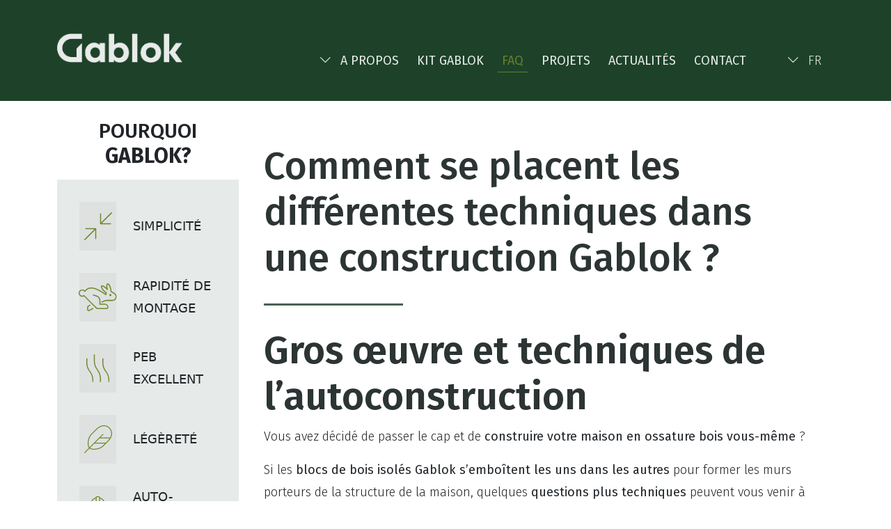

--- FILE ---
content_type: text/html; charset=UTF-8
request_url: https://gablok.be/autoconstruction-ossature-bois-faq/autoconstruction-ossature-bois-techniques
body_size: 6542
content:
<!DOCTYPE html><html lang="fr"><head> <meta charset="UTF-8"> <meta http-equiv="X-UA-Compatible" content="IE=edge"> <meta name="viewport" content="width=device-width, initial-scale=1.0, user-scalable=0"> <title>Autoconstruction ossature bois et techniques | Maison en kit</title> <meta name="description" content="Comment se placent les parachèvements techniques dans une construction Gablok ? Nous répondons à vos questions sur l'autoconstruction et la maison en kit."> <meta property="og:title" content="Gablok"> <meta property="og:site_name" content="Gablok"> <meta property="og:url" content="https://gablok.be"> <meta property="og:description" content="Gablok est une entreprise belge spécialisée dans les blocs de coffrage isolant pour l&#39;autoconstruction. Construire sa maison soi-même en Belgique. Maison en kit."> <meta property="og:type" content="business.business"> <link rel="alternate" hreflang="nl-be" href="https://www.gablok.be/nl" /><link rel="alternate" hreflang="nl-nl" href="https://www.gablok.nl/" /><link rel="alternate" hreflang="fr-be" href="https://www.gablok.be/" /><link rel="alternate" hreflang="fr-fr" href="https://www.gablok.fr/" /><link rel="alternate" hreflang="de-be" href="https://www.gablok.be/de" /><link rel="alternate" hreflang="de-de" href="https://www.gablok.de/" /> <link rel="icon" type="image/png" href="https://media.cdn-wiziup.net/UGlBSDM0b3RGQXZkbVEvamllZFlPQT09/images/favicon-375x375.png"> <link rel="stylesheet" href="https://cdn.jsdelivr.net/npm/bootstrap-icons@1.8.3/font/bootstrap-icons.css"> <link rel="stylesheet" href="https://cdnjs.cloudflare.com/ajax/libs/OwlCarousel2/2.3.4/assets/owl.carousel.min.css"> <link rel="stylesheet" href="https://cdnjs.cloudflare.com/ajax/libs/OwlCarousel2/2.3.4/assets/owl.theme.default.min.css"> <link rel="stylesheet" href="/css/bootstrap.min.css"> <link rel="stylesheet" href="/css/style.css?v1.0.21"> <link rel="stylesheet" href="/css/custom.css?v1.0.38"> <link rel="stylesheet" type="text/css" href="https://consent.wiziup.com/cookieconsent.min.css" /> <style class="wi-custom-css">/* Custom CSS */.btn-projet { color: #000; text-decoration: none; position: relative; display: inline-block; font-weight: 400; line-height: 1.5; color: #1D4229; text-align: center; text-decoration: none; vertical-align: middle; cursor: pointer; user-select: none; background-color: transparent; border: 1px solid transparent; font-family: Fira Sans,sans-serif; border-radius: 0; padding: 0.75rem 1.25rem; font-size: 1.2rem; text-transform: uppercase; transition: all .4s ease-in-out; margin-bottom: 60px;}.btn-projet:before { opacity: .1; background-color: #2c3434; -webkit-transition: all .2s cubic-bezier(.4,0,.2,1); -moz-transition: all .2s cubic-bezier(.4,0,.2,1); -ms-transition: all .2s cubic-bezier(.4,0,.2,1); -o-transition: all .2s cubic-bezier(.4,0,.2,1); transition: all .2s cubic-bezier(.4,0,.2,1);}.btn-projet:after, .btn-projet:before { content: ""; position: absolute; top: 100%; left: 0; right: 0; height: 2px; opacity: .8; background-color: #528837; transition: all .2s cubic-bezier(.4,0,.2,1);}.btn-projet.focus, .btn-projet:focus, .btn-projet:hover { text-decoration: none; color: #6f882c;}.overlay-content h4 { font-weight: 500;}.overlay-content h4 { background-color: #6f882c; padding: 0.2px 0; color: #fff; font-size: 1.2rem; line-height: 30px;}.item-heading { font-size: 18px!important; font-family: 'Fira Sans', sans-serif;}</style> </head><body class="is-page-faq is-action-detail"><noscript><iframe src="https://www.googletagmanager.com/ns.html?id=GTM-WB7R6G7" height="0" width="0" style="display:none;visibility:hidden"></iframe></noscript><header class="fixed-navbar "> <div class="container"> <nav class="navbar navbar-expand-lg navbar-top-mar"> <div class="header-logo"> <a href="/"> <img alt="Gablok" src="https://media.cdn-wiziup.net/UGlBSDM0b3RGQXZkbVEvamllZFlPQT09/images/gablok_white_transparent_big.png" loading="eager"> </a> <div class="it-starts-here"> <span>It starts here.</span> </div> <div class="modal fade" id="languageModal" tabindex="-1" aria-labelledby="languageModalLabel" aria-hidden="true"> <div class="modal-dialog modal-fullscreen"> <div class="modal-content"> <div class="modal-header"> <button type="button" class="btn-close" data-bs-dismiss="modal" aria-label="Close"> <i class="bi bi-x"></i> </button> </div> <div class="modal-body d-flex justify-content-center align-items-center header-language-link"> <ul> <li> <a href="/en/faq/how-do-different-technical-finishing-touches-find-their-place-in-a-gablok-construction" class="text-decoration-none"> <i class="bi bi-chevron-right"></i> English </a> </li> <li> <a href="/nl/faq/zelfbouw-houtskeletbouw-technieken" class="text-decoration-none"> <i class="bi bi-chevron-right"></i> Nederlands </a> </li> <li> <a href="/de/faq/selbstbau-holzrahmen-techniken" class="text-decoration-none"> <i class="bi bi-chevron-right"></i> Deutsch </a> </li> </ul> </div> </div> </div> </div> </div> <button class="navbar-toggler"> <span class="mobile-size-menu collapsed" type="button" aria-expanded="true" data-bs-toggle="collapse" data-bs-target="#navbarSupportedContent" aria-controls="navbarSupportedContent" aria-label="Toggle navigation"></span> </button> <div class="collapse header-navbar navbar-collapse" id="navbarSupportedContent"> <ul class="navbar-nav ms-auto mb-2 mb-lg-0"> <li class="nav-item dropdown "> <a class="nav-link dropdown-toggleX" href="/a-propos" role="button" data-bs-toggle="dropdown" aria-expanded="false"> <i class="bi bi-chevron-down me-2"> </i> <span>A propos</span> </a> <ul class="dropdown-menu dropdown-menu-dark"> <li><a class="dropdown-item" href="/a-propos#histoire">Histoire/à propos</a></li> <li><a class="dropdown-item" href="/a-propos#en-pratique">En pratique</a></li> <li><a class="dropdown-item" href="/a-propos#les-avantages">Les avantages</a> </li> <li><a class="dropdown-item" href="/a-propos#vos-besoins">Vos besoins en tant que</a></li> <li><a class="dropdown-item exc" href="/equipe">Notre équipe</a></li> </ul> </li> <li class="nav-item "> <a class="nav-link" href="/elements-kit-ossature-bois">Kit Gablok</a> </li> <li class="nav-item active"> <a class="nav-link" href="/autoconstruction-ossature-bois-faq">FAQ</a> </li> <li class="nav-item "> <a class="nav-link" href="/projets">Projets</a> </li> <li class="nav-item "> <a class="nav-link" href="/actualites-kit-maison-bois">Actualités</a> </li> <li class="nav-item "> <a class="nav-link" href="/contact-devis-autoconstruction-maison">Contact</a> </li> <li class="nav-item nav-item-lang"> <a class="nav-link" href="#" data-bs-toggle="modal" data-bs-target="#languageModal" > <i class="bi bi-chevron-down me-2"> </i> FR </a> </li> </ul> </div> </nav> </div></header><section class="faq-q-1-mar"> <div class="container mt-5"> <div class="row main-column-position-sticky"> <div class="col-md-12 col-lg-4 col-xl-3 dash-first-column order-2 order-lg-1 faq-q1-resp-column"> <nav class="text-center why-first"> <p class="h3 why-title mb-3"><span>POURQUOI <strong>GABLOK?</strong></span></p> <div class="dashboard-back"> <div class="row"> <div class="col-lg-12 col-md-6 col-sm-12"> <div class="row g-0 why-single"> <div class="col-3 why-icon"> <img alt="SIMPLICITÉ" src="https://media.cdn-wiziup.net/UGlBSDM0b3RGQXZkbVEvamllZFlPQT09/images/gablok/simplicite.svg"> </div> <div class="col-9 d-flex align-items-center ps-4"> <span class="why-item-text">SIMPLICITÉ</span> </div> </div> </div> <div class="col-lg-12 col-md-6 col-sm-12"> <div class="row g-0 why-single"> <div class="col-3 why-icon"> <img alt="RAPIDITÉ DE MONTAGE" src="https://media.cdn-wiziup.net/UGlBSDM0b3RGQXZkbVEvamllZFlPQT09/images/gablok/rapidite-montage.svg"> </div> <div class="col-9 d-flex align-items-center ps-4"> <span class="why-item-text">RAPIDITÉ DE MONTAGE</span> </div> </div> </div> <div class="col-lg-12 col-md-6 col-sm-12"> <div class="row g-0 why-single"> <div class="col-3 why-icon"> <img alt="PEB EXCELLENT" src="https://media.cdn-wiziup.net/UGlBSDM0b3RGQXZkbVEvamllZFlPQT09/images/gablok/peb-excellent.svg"> </div> <div class="col-9 d-flex align-items-center ps-4"> <span class="why-item-text">PEB EXCELLENT</span> </div> </div> </div> <div class="col-lg-12 col-md-6 col-sm-12"> <div class="row g-0 why-single"> <div class="col-3 why-icon"> <img alt="LÉGÈRETÉ" src="https://media.cdn-wiziup.net/UGlBSDM0b3RGQXZkbVEvamllZFlPQT09/images/gablok/legerte.svg"> </div> <div class="col-9 d-flex align-items-center ps-4"> <span class="why-item-text">LÉGÈRETÉ</span> </div> </div> </div> <div class="col-lg-12 col-md-6 col-sm-12"> <div class="row g-0 why-single"> <div class="col-3 why-icon"> <img alt="AUTO-CONSTRUCTION" src="https://media.cdn-wiziup.net/UGlBSDM0b3RGQXZkbVEvamllZFlPQT09/images/gablok/auto-construction.svg"> </div> <div class="col-9 d-flex align-items-center ps-4"> <span class="why-item-text">AUTO-CONSTRUCTION</span> </div> </div> </div> <div class="col-lg-12 col-md-6 col-sm-12"> <div class="row g-0 why-single"> <div class="col-3 why-icon"> <img alt="SYSTÈME UP-GRADABLE" src="https://media.cdn-wiziup.net/UGlBSDM0b3RGQXZkbVEvamllZFlPQT09/images/gablok/systeme-upgadable.svg"> </div> <div class="col-9 d-flex align-items-center ps-4"> <span class="why-item-text">SYSTÈME UP-GRADABLE</span> </div> </div> </div> </div> <div class="dash-project text-center"> <a href="/projects"><i class="bi bi-chevron-right me-1"></i> <span>LES PROJETS</span></a> </div> </div></nav> </div> <div class="col-md-12 ms-sm-auto col-lg-8 col-xl-9 px-md-4 order-1 order-lg-2"> <div class="chartjs-size-monitor"> <div class="chartjs-size-monitor-expand"> <div class=""></div> </div> <div class="chartjs-size-monitor-shrink"> <div class=""></div> </div> </div> <div class="flex-md-nowrap align-items-center "> <div class="faq-q1-first-heading"> <h1>Comment se placent les différentes techniques dans une construction Gablok ?</h1> <hr> </div> <div class="faq-second-heading faq-q1-second-heading green-a faq-item-answer"><span><h2>Gros œuvre et techniques de l’autoconstruction</h2><p>Vous avez décidé de passer le cap et de <strong>construire votre maison en ossature bois vous-même</strong> ?</p><p>Si les <strong>blocs de bois isolés Gablok</strong> <strong>s’emboîtent les uns dans les autres</strong> pour former les murs porteurs de la structure de la maison, quelques <strong>questions plus techniques</strong> peuvent vous venir à l’esprit.</p><p>Parmi celles-ci, celle de l’installation de l’<strong>électricité, de l’alarme ou encore du tubage sanitaire </strong>dans votre autoconstruction ossature bois.</p><p>Ne vous inquiétez pas, <strong>Gablok a tout prévu</strong>.<br /><br /><strong>Aucun perçage dans les blocs isolés n'est nécessaire.</strong> Les installations techniques passent directement dans les gaines prévues à cet effet, <strong>entre les chevrons</strong> qui maintiennent les blocs isolés. Ces gaines, d'une épaisseur de 5 cm et espacées de <strong>+- 40 cm, </strong>offrent tout l'espace pour <strong>insérer aisément les différents raccordements techniques </strong>nécessaires au bon fonctionnement de votre quotidien.</p><p>Pour les passages entre les niveaux, <strong>les installations techniques traversent le plancher en OSB pour rejoindre la gaine de l'étage supérieur. </strong>Au rez-de-chaussée, elles sont disposées au-dessus de la dalle de béton, avant d'être recouvertes par une couche d'isolation et une chape. Les câbles électriques et les gaines de ventilation peuvent également être intégrés <strong>entre les solives du plancher</strong>, où ils resteront dissimulés par un faux-plafond.<br /><br />Avec le système Gablok, <strong>inutile de rainurer ou de percer vos murs</strong>, comme dans les constructions traditionnelles. <strong>Résultat : un travail plus rapide, plus propre et plus efficace. </strong><br /><br />Une fois les raccordements terminés, il vous suffit ensuite de <strong>fermer les gaines techniques à l’aide de plaques de finition</strong> comme des panneaux Gyproc, par exemple.<br /><br />Avec Gablok, tout a été pensé pour simplifier votre autoconstruction, de l'isolation à l'installation des réseaux techniques, afin de vous offre <strong>une maison fonctionnelle, durable et parfaitement isolée.</strong><br /><br /></p><h3>Des plans de structure connus à l’avance pour faciliter la mise en place des techniques spéciales</h3><p>L’autoconstruction à l’aide des blocs de bois isolés Gablok est <strong>rapide</strong>.</p><p>En effet, les <strong>plans de votre architecte sont adaptés</strong> sur base de notre mode constructif.</p><p>Vous disposez donc d’un <a href="https://gablok.be/autoconstruction-ossature-bois-faq/kit-autoconstruction-plan/"><strong>plan pour monter vos blocs de bois isolés</strong></a> et <strong>construire la structure de votre</strong> <strong>maison</strong>, de la meilleure des façons.</p><p>Grâce au plan, <strong>vous connaissez à l’avance les dimensions de toutes les parties de la structure</strong> de votre autoconstruction. Ce qui vous permet de <strong>contacter les différents corps de métier qui s’occuperont des techniques et des finitions en amont</strong>.</p><p>Vous <strong>gagnez ainsi du</strong> <strong>temps</strong> et pouvez choisir, sans tracas, vos châssis et autres systèmes électriques en avance afin que tout s’enchaîne avec fluidité.</p><p>En pratique, <strong>une autoconstruction Gablok</strong> est <a href="https://gablok.be/autoconstruction-ossature-bois-faq/kit-autoconstruction-plan/"><strong>composée de blocs de bois isolés de 3 longueurs différentes</strong></a> : 30 cm, 60 cm et 90 cm.</p></span></div> <div class="faq-q1-other"> <h2>Les autres questions fréquemment posées ?</h2> <hr> </div> <div class="faq-ques"> <ul> <li><span><img src="/images/faq-icon.svg" alt=""></span> <a href="/autoconstruction-ossature-bois-faq/resistance-mur-gablok"> Quelle est la résistance d’un mur Gablok ? </a> </li> <li><span><img src="/images/faq-icon.svg" alt=""></span> <a href="/autoconstruction-ossature-bois-faq/comment-blocs-bois-isoles-tiennent-ensemble"> Comment les différents blocs de bois isolés tiennent-ils les uns aux autres ? Les blocs Gablok nécessitent-ils un joint ? </a> </li> <li><span><img src="/images/faq-icon.svg" alt=""></span> <a href="/autoconstruction-ossature-bois-faq/portee-plancher-mur-linteau-bois"> Quelle est la portée de nos éléments en bois ? </a> </li> <li><span><img src="/images/faq-icon.svg" alt=""></span> <a href="/autoconstruction-ossature-bois-faq/renovation-blocs-bois-autoconstruction"> Peut-on rénover sa maison avec des blocs de bois Gablok ? </a> </li> <li><span><img src="/images/faq-icon.svg" alt=""></span> <a href="/autoconstruction-ossature-bois-faq/autoconstruction-ossature-bois-techniques"> Comment se placent les différentes techniques dans une construction Gablok ? </a> </li> </ul> </div> </div> </div> </div> </div></section><footer class="footer-back-color border-top"> <div class="container footer-tb-mar line-1"> <div class="row row-cols-1 row-cols-sm-2 row-cols-md-5 small-row-center"> <div class="col-lg-4 col-md-6 col-sm-12 mb-3 footer-para-first"> <img alt="Gablok" src="https://media.cdn-wiziup.net/UGlBSDM0b3RGQXZkbVEvamllZFlPQT09/images/gablok_white_transparent_big.png"> </div> <div class="col-lg-5 col-md-6 col-sm-12 mb-3 first-footer-navbar"> <div class="it-starts-here"> <span>It starts here.</span> </div> </div> <div class="col-lg-3 col-md-6 col-sm-12 mb-3 footer-navbar-second"> <ul class="list-unstyled d-flex small-screen-center footer-social"> <li><a href="https://www.facebook.com/GablokBelgique"><i class="bi bi-facebook"></i> <span class="visually-hidden">Facebook</span></a> </li> <li class="ms-3"><a href="https://www.instagram.com/gablok_belgium/"><i class="bi bi-instagram"></i> <span class="visually-hidden">Instagram</span></a></li> <li class="ms-3"><a href="https://www.linkedin.com/company/gablok-belgium"><i class="bi bi-linkedin"></i> <span class="visually-hidden">Linkedin</span></a></li> <li class="ms-3"><a href="https://www.youtube.com/channel/UC8IdLpe-YaL2utVZ_Sx26vA"><i class="bi bi-youtube"></i> <span class="visually-hidden">Youtube</span></a></li> </ul> </div> </div> <div class="row row-cols-1 row-cols-sm-2 row-cols-md-5 small-row-center mt-4 mt-lg-0"> <div class="col-lg-4 col-md-6 col-sm-12 mb-3 footer-para-first"> <p class="pe-md-3">Friands de jeux de construction depuis le plus jeune &acirc;ge, c&rsquo;est en s&rsquo;en inspirant qu&rsquo;est n&eacute; le concept de Gablok. Sp&eacute;cialiste en autoconstruction de maison en ossature bois, nous vous accompagnons pour tous vos projets de maison en bois en Belgique. Construisez facilement votre maison vous-m&ecirc;me gr&acirc;ce &agrave; Gablok !</p> <div class="member-of"> <p class="mb-1">Membre de :</p> <img alt="Ligne bois" src="https://media.cdn-wiziup.net/UGlBSDM0b3RGQXZkbVEvamllZFlPQT09/images/gablok/Logo-LB.jpg" class="rounded-1"> </div> </div> <div class="col-lg-2 col-md-6 col-sm-12 mb-3 first-footer-navbar"> <ul class="nav flex-column"> <li class="nav-item mb-2 footer-hover"><a href="/"><i class="bi bi-chevron-right"></i> Accueil</a> </li> <li class="nav-item mb-2 footer-hover"><a href="/autoconstruction-ossature-bois-faq"><i class="bi bi-chevron-right"></i> FAQ</a></li> <li class="nav-item mb-2 footer-hover"><a href="/elements-kit-ossature-bois"><i class="bi bi-chevron-right"></i> Kit Gablok</a></li> <li class="nav-item mb-2 footer-hover"><a href="/contact-devis-autoconstruction-maison"><i class="bi bi-chevron-right"></i> Contact</a></li> </ul> </div> <div class="col-lg-3 col-md-6 col-sm-12 mb-3 footer-navbar-second"> <p class="mb-0"><strong>Contact Wallonie</strong></p> <ul class="nav flex-column"> <li class="nav-item d-flex small-screen-center mb-0"><span> <span>Joël Kerdraon</span> <a class="d-block text-decoration-none" href="tel:32470925042">+32 470 92 50 42</a></span> </li> <li class="nav-item d-flex small-screen-center mb-2"><span> <span>Thomas Ledain</span> <a class="d-block text-decoration-none" href="tel:32470817360">+32 470 81 73 60</a></span> </li> </ul> <p class="mb-0 mt-2"><strong>Contact Flandre</strong></p> <ul class="nav flex-column"> <li class="nav-item d-flex small-screen-center mb-2"><span><i class="bi bi-chevron-right"> </i> &nbsp;<a href="https://www.gablok-nederland.nl/">Gablok-nederland.nl</a></span> </li> </ul> <p class="mb-0"><strong>Contact international</strong></p> <ul class="nav flex-column"> <li class="nav-item d-flex small-screen-center mb-2"><span><i class="bi bi-chevron-right"> </i> <a href="https://gablok.com">Gablok.com</a></span> </li> </ul> </div> <div class="col-lg-3 col-md-6 col-sm-12 mb-3 footer-navbar-second col-locations"> <p><strong>Siège d'exploitation</strong></p> <div> <ul class="nav flex-column mb-0"><li class="nav-item"><span class="address">Rue de l'Avenir, 2A</span></li><li class="nav-item"><span class="address">B-4890 Thimister-Clermont</span></li><li class="nav-item"><span class="address">BCE : 0792.627.283</span></li></ul> </div> </div> </div> </div> <div class="footer-copyright"> <div class="container"> <div class="d-flex footer-copyright-para w-100"> <div class="row g-0 w-100"> <div class="col-md-4 text-center text-md-start"> <p class="mt-xl-2">&copy; 2024 Gablok. All rights reserved. Le design par <a href="https://www.referenceur.be/" target="_blank" rel="noopener">Referenceur</a></p> </div> <div class="col-md-8 d-flex justify-content-center justify-content-md-end text-center text-md-start"> <ul class="list-unstyled d-flex flex-column flex-md-row"> <li class="me-md-3"><a href="/">Accueil</a></li> <li class="me-md-3"><a href="/politique-confidentialite-gablok">Politique de confidentialité</a></li> <li class="me-md-3"><a href="https://media.cdn-wiziup.net/UGlBSDM0b3RGQXZkbVEvamllZFlPQT09/files/GABLOK%20Belgium%20CGV%20V2.pdf" target="_blank">Conditions générales</a></li> </ul> </div> </div> </div> </div> </div></footer> <script type="text/plain" data-category="functionality" data-service="Google Tag" data-type="module" >(function(w,d,s,l,i){w[l]=w[l]||[];w[l].push({'gtm.start': new Date().getTime(),event:'gtm.js'});var f=d.getElementsByTagName(s)[0], j=d.createElement(s),dl=l!='dataLayer'?'&l='+l:'';j.async=true;j.src= 'https://www.googletagmanager.com/gtm.js?id='+i+dl;f.parentNode.insertBefore(j,f); })(window,document,'script','dataLayer','GTM-WB7R6G7');</script> <script async src="https://www.googletagmanager.com/gtag/js?id=G-Z5Y120C4GC"></script> <script> window.dataLayer = window.dataLayer || []; function gtag(){dataLayer.push(arguments);} gtag('js', new Date()); gtag('config', 'G-Z5Y120C4GC'); </script><script type="text/plain" data-category="functionality" data-service="Facebook Pixel" data-type="module">!function(f,b,e,v,n,t,s){if(f.fbq)return;n=f.fbq=function(){n.callMethod?n.callMethod.apply(n,arguments):n.queue.push(arguments)};if(!f._fbq)f._fbq=n;n.push=n;n.loaded=!0;n.version='2.0';n.queue=[];t=b.createElement(e);t.async=!0;t.src=v;s=b.getElementsByTagName(e)[0];s.parentNode.insertBefore(t,s)}(window, document,'script','https://connect.facebook.net/en_US/fbevents.js');fbq('init', '456551764950662');fbq('track', 'PageView');</script><noscript><img height="1" width="1" style="display:none"src="https://www.facebook.com/tr?id=456551764950662&ev=PageView&noscript=1"/></noscript><link href="https://fonts.googleapis.com/css2?family=Fira+Sans:wght@300;400;500;600;700&display=swap" rel="stylesheet"><script src="https://cdnjs.cloudflare.com/ajax/libs/jquery/3.3.1/jquery.min.js"></script><script src="https://cdnjs.cloudflare.com/ajax/libs/OwlCarousel2/2.3.4/owl.carousel.min.js"></script><script src="/js/bootstrap.bundle.min.js"></script><script type="module" src="https://consent.wiziup.com/cookieconsent.min.js"></script> <script class="wi-custom-js"></script></body></html>

--- FILE ---
content_type: text/css; charset=UTF-8
request_url: https://gablok.be/css/style.css?v1.0.21
body_size: 7732
content:
:root {
    --theme-color-main: #1D4229;
    --theme-color-secondary: #528837;
    --theme-color-light: #fff;
    --theme-color-dark: #2c3434;
    --theme-color-light-darker-bg: #E6EAE8;
}

body {
    font-weight: 300;
    font-size: 18px;
    line-height: 1.8;
    overflow-x: hidden;
}

.fixed-navbar {
    position: fixed;
    top: 0;
    left: 0;
    width: 100%;
    background-color: var(--theme-color-main);
    backdrop-filter: blur(7px);
    z-index: 999;
    height: 145px;
}

.navbar-top-mar {
    margin-top: 40px;
}

.header-language-link ul li {
    list-style: none;
    margin-bottom: 10px;
}

.header-language-link ul li a {
    color: #2c3434;
    font-size: 18px;
    font-family: 'Fira Sans', sans-serif;
    position: relative;
    padding-top: 10px;
}

.header-language-link ul li a i {
    font-size: 14px;
}

.btn-close {
    background: transparent;
}

.btn-close i {
    color: #000;
    font-size: 30px;
    background-color: #f5f5f5;
    border-radius: 50%;
}

.header-language-link ul li a::after {
    content: "";
    position: absolute;
    bottom: -5px;
    left: 0;
    right: 0;
    background-color: rgb(148, 148, 148);
    height: 1px;
    opacity: 0.3;
    transition: all 0.3s ease;
    z-index: 0;
}

.header-language-link ul li a:hover::after {
    background-color: #6f882c;
    opacity: 1;
    animation: headerlanguagelink;
    animation-duration: 1s;
    animation-iteration-count: 1;
    animation-delay: 0ms;
}

@keyframes headerlanguagelink {
    0% {
        width: 0px;
    }
    100% {
        width: 100%;
    }
}

.modal-header {
    border: none;
}

div#languageModal {
    height: 100vh;
}

.language-toggle {
    z-index: 1;
    border: none;
    color: var(--theme-color-light);
    position: relative;
    margin-left: 53px;
}

.language-toggle:hover {
    color: #6f882c;
}

.language-hover a {
    position: relative;
    z-index: 1;
    padding: 0 25px 9px 15px;
    margin-left: -15px;
    font-size: 18px;
    font-family: 'Fira Sans', sans-serif;
    font-weight: 100;
}

.language-hover a::after {
    content: "";
    position: absolute;
    bottom: 0;
    left: 0;
    right: 0;
    background-color: rgb(90, 90, 90);
    height: 1px;
    opacity: 0.3;
    transition: all 0.3s ease;
    z-index: 0;
}

.language-hover a:hover::after {
    background-color: #6f882c;
    opacity: 1;
    animation: languagehover;
    animation-duration: 1s;
    animation-iteration-count: 1;
    animation-delay: 0ms;
}

@keyframes languagehover {
    0% {
        width: 0px;
    }
    100% {
        width: 100%;
    }
}

.arrow-down::after {
    content: '';
    position: absolute;
    left: -23px;
    top: 12px;
    width: 10px;
    height: 10px;
    border-right: 2px solid #2c343480;
    border-bottom: 2px solid #2c343480;
    transform: rotate(45deg);
}

.navbar-toggler {
    border: none;
}

.navbar-toggler:focus {
    box-shadow: none;
    border: none;
}

span.mobile-size-menu.collapsed {
    position: relative;
    display: inline-block;
    width: 35px;
    height: 20px;
    transform: rotate(0deg) rotateZ(0deg);
    border-top: 2px solid var(--theme-color-light);
    transition: all 0.5s ease;
}

span.mobile-size-menu.collapsed::before {
    content: "";
    position: absolute;
    top: 7px;
    left: 0;
    width: 75%;
    height: 2px;
    background-color: var(--theme-color-light);
}

span.mobile-size-menu.collapsed::after {
    content: "";
    position: absolute;
    bottom: 0;
    left: 0;
    transform: rotate(0deg) rotateZ(0deg);
    width: 50%;
    height: 2px;
    background-color: var(--theme-color-light);
}

span.mobile-size-menu {
    position: relative;
    display: inline-block;
    width: 29px;
    height: 12px;
    transform: rotate(360deg) rotateZ(61deg);
    border-top: 2px solid var(--theme-color-light);
    transition: all 0.5s ease;
}

span.mobile-size-menu::before {
    content: "";
    position: absolute;
    top: 7px;
    left: 0;
    width: 75%;
    height: 2px;
    background-color: transparent;
}

span.mobile-size-menu::after {
    content: "";
    position: absolute;
    bottom: 10px;
    left: 0;
    transform: rotate(60deg);
    width: 100%;
    height: 2px;
    background-color: var(--theme-color-light);
}


.modal-backdrop.fade.show {
    display: none;
}

.header-logo a {
    text-decoration: none;
}

.header-logo a img {
    width: 180px;
    opacity: 0.9;
}

.header-navbar ul li a {
    font-size: 18px;
    margin-right: 10px;
    color: var(--theme-color-light);
    font-family: 'Fira Sans', sans-serif;
    font-weight: 400;
    position: relative;
    padding-bottom: 0;
    opacity: 0.9;
}

/*.header-navbar ul li a::before {*/
/*    content: "";*/
/*    position: absolute;*/
/*    top: 100%;*/
/*    left: 0;*/
/*    right: 0;*/
/*    height: 1px;*/
/*    opacity: .1;*/
/*    background-color: #2c3434;*/
/*    -webkit-transition: all .2s cubic-bezier(.4,0,.2,1);*/
/*    -moz-transition: all .2s cubic-bezier(.4,0,.2,1);*/
/*    -ms-transition: all .2s cubic-bezier(.4,0,.2,1);*/
/*    -o-transition: all .2s cubic-bezier(.4,0,.2,1);*/
/*    transition: all .2s cubic-bezier(.4,0,.2,1);*/
/*}*/
.header-navbar ul li {
    position: relative;
    list-style: none;
}

/*.header-navbar ul li a::after{*/
/*    content: "";*/
/*    width: 0%;*/
/*    height: 1px;*/
/*    background-color: #6f882c;*/
/*    display: block;*/
/*    margin: auto;*/
/*    transition: all 0.6s ease;*/
/*}*/
/*.header-navbar ul li a:hover::after{*/
/*    width: 100%;*/
/*}*/
.header-navbar ul li.active a, .header-navbar ul li a:hover {
    color: #6f882c;
}

.header-hero-video video {
    width: 100%;
    height: 800px;
    object-fit: cover;
}

.mouse-position {
    position: relative;
}

.mouse {
    margin-top: 30px;
    margin-bottom: 20px;
    width: 5px;
    height: 20px;
    background-color: #f3f3f3fb;
    border-radius: 3px;
}

.mouse1 {
    position: absolute;
    margin-top: 30px;
    border-radius: 3px;
    width: 5px;
    height: 10px;
    background-color: #6f882c;
    top: 0;
    left: 0;
    z-index: 5;
    animation: mouseani;
    animation-iteration-count: infinite;
    animation-delay: 0s;
    animation-duration: 1s;
}

@keyframes mouseani {
    0% {
        margin-top: 30px;
    }
    25% {
        margin-top: 35px;
    }
    50% {
        margin-top: 40px;
    }
}

.heading-first-pad-bot {
    margin-bottom: 3rem;
}

.heading-first h1 {
    font-size: 50px;
    font-weight: 500;
    color: #2c3434;
    font-family: 'Fira Sans', sans-serif;
    position: relative;
}

.heading-first p {
    font-size: 24px;
    font-weight: 700;
    color: #2c3434;
    font-family: 'Fira Sans', sans-serif;

}

.heading-first hr {
    margin: 32px auto;
    width: 200px;
    text-align: center;
    height: 2px;
    background-color: #528837;
    opacity: 0.6;
}

hr.hr-left {
    width: 200px;
    height: 2px;
    background-color: #528837;
    opacity: 0.6;
    margin: 32px 0;
}


.para-first-pading {
    padding-left: 72px;
    padding-right: 48px;
}

.para-first p {
    font-size: 18px;
    color: #2c3434;
    font-family: 'Fira Sans', sans-serif;
    line-height: 31px;
    font-weight: 300;
    text-align: left;
}

.latest-project-bg {
    position: relative;
    background: var(--theme-color-main);
    padding-top: 8rem;
}

.latest-project-bg::before {
    content: "";
    position: absolute;
    top: 400px;
    left: 0;
    bottom: 0;
    right: 0;
    background-color: #f5f5f5;
}

@media (max-width: 991px) {
    .latest-project-bg::before {
        top: 500px;
    }
}


.the-latest-project-top-padding {
    padding-top: 10vh;
}

.first-card {
    position: relative;
    height: 291px;
}

.first-card img {
    width: 100%;
    height: 100%;
    object-fit: cover;
}

.overlay-content {
    position: absolute;
    bottom: 0;
    left: 0;
    width: 100%;
}

.overlay-content.article-date {
    top: 0;
}

.overlay-content.article-date p {
    background: var(--theme-color-main);
    width: 100%;
}


.overlay-content p {
    background-color: var(--theme-color-secondary);
    color: #fff;
    font-size: 1.2rem;
    line-height: 30px;
    font-weight: 500;
    margin-bottom: 0;
    padding: 0.5rem 2.1rem;
}

.card-text p {
    margin-top: 16px;
    color: #2c3434;
    font-size: 18px;
    font-family: 'Fira Sans', sans-serif;
}

.first-column {
    position: relative;
    cursor: pointer;
}

.first-column .card {
    border: none;
    background-color: transparent;
    background: var(--theme-color-light);
    height: 100%;
}

.first-column .card p {
    padding: 0.5rem 2.1rem;
}

.hover-effect {
    position: absolute;
    top: 0;
    left: 0;
    width: 100%;
    height: 100%;
    background-color: rgba(29, 66, 41, 0.5);
    opacity: 0;
    transition: all 0.6s ease;
}

.first-column:hover .hover-effect {
    opacity: 1;
}

.first-column .card .first-card::before {
    content: "";
    position: absolute;
    top: 50%;
    left: 50%;
    background-image: url(../images/g.png);
    z-index: 55;
    display: block;
    width: 110px;
    height: 110px;
    background-position: 50%;
    background-repeat: no-repeat;
    background-size: contain;
    transform: translateX(-50%) translateY(-50%) scale(.6) rotate(-30deg);
    opacity: 0;
    transition: all 0.6s ease;
}

.first-column:hover .first-card::before {
    opacity: 0.5;
    transform: rotate(0deg) translate(-50%, -50%);
}

.card-box {
    position: relative;
    height: 100%;
}

.more-project {
    padding-bottom: 100px;
}

.more-project a {
    position: relative;
    z-index: 1;
}

.more-project a {
    font-size: 19px;
    color: #000;
    text-decoration: none;
    font-family: 'Fira Sans', sans-serif;
    font-weight: 400;
    padding: 0 25px 10px 50px;
    text-transform: uppercase;
}

.more-project a:hover {
    color: #6f882c;
}

.more-project a::before {
    content: "";
    border-right: 3px solid black;
    border-bottom: 3px solid black;
    position: absolute;
    top: 6px;
    left: 16px;
    width: 11px;
    height: 11px;
    transform: rotate(310deg);
}

.more-project a:hover::before {
    border-right: 3px solid #6f882c;
    border-bottom: 3px solid #6f882c;
}

.more-project a::after {
    content: "";
    position: absolute;
    bottom: 0;
    left: 0;
    right: 0;
    background-color: var(--theme-color-secondary);
    height: 2px;
    opacity: 0.8;
    transition: all 0.3s ease;
    z-index: 0;
}

.more-project a:hover::after {
    background-color: #6f882c;
    opacity: 1;
    animation: moreproject;
    animation-duration: 1s;
    animation-iteration-count: 1;
    animation-delay: 0ms;
}

@keyframes moreproject {
    0% {
        width: 0px;
    }
    100% {
        width: 201px;
    }
}

.ques-bg-image {
    /*background-image: url(../images/question-image.jpg);*/
    width: 100%;
    background-repeat: no-repeat;
    background-size: cover;
    background-position: center;
    position: relative;
    padding-top: 10vh;
    padding-bottom: 10vh;
    overflow: hidden;
}

@media (min-width: 1200px) {
    .ques-bg-image {
        background-position: right;
    }
}

.ques-bg-image::before {
    content: "";
    position: absolute;
    top: 0;
    left: 0;
    width: 100%;
    height: 100%;
    background-color: rgba(0, 0, 0, .1);
    z-index: 1;
}

/*.ques-bg-image::after {*/
/*    content: "";*/
/*    position: absolute;*/
/*    bottom: 0;*/
/*    left: -89px;*/
/*    background-image: url(../images/gablok-logo-white.svg);*/
/*    width: 500px;*/
/*    height: 464px;*/
/*    background-repeat: no-repeat;*/
/*    opacity: 0.4;*/
/*}*/

.ques-padding {
    padding: 0 124px;
}

.questions-container {
    position: relative;
    z-index: 2;
}

.questions-container h1 {
    font-size: 50px;
    font-weight: 550;
    color: #2c3434;
    font-family: 'Fira Sans', sans-serif;
}

.questions-container ul li a {
    font-size: 27px;
    color: #fff;
    text-decoration: none;
    display: inline-block;
    font-weight: 100;
}

.questions-container ul {
    padding: 0 0;
}

.questions-container ul li {
    position: relative;
    list-style: none;
    margin: 1rem 0;
    font-family: 'Fira Sans', sans-serif;
    font-weight: 400;
    padding-left: 48px;
}

.questions-container ul li::before {
    content: '';
    position: absolute;
    top: 20px;
    left: 6px;
    width: 13px;
    height: 13px;
    border-right: 4px solid rgb(255, 255, 255);
    border-bottom: 4px solid rgb(255, 255, 255);
    transform: rotate(-45deg);
}

.questions-container ul li a::after {
    content: "";
    width: 0%;
    height: 2px;
    background-color: #ffffff;
    display: block;
    transition: all 0.6s ease;
}

.questions-container ul li a:hover::after {
    width: 100%;
}

.all-qeus-section {
    margin-top: -19px;
    position: relative;
    z-index: 99;
}

.all-qeus-section a {
    text-decoration: none;
    padding: 16px 24px;
    font-size: 20px;
    font-family: 'Fira Sans', sans-serif;
    font-weight: 400;
    color: #fff;
    background: var(--theme-color-main);
    transition: all 0.5s ease;
    text-transform: uppercase;
}

.all-qeus-section a:hover {
    background: #2c3434;
}

.why-first p {
    font-size: 30px;
    font-family: 'Fira Sans', sans-serif;
}

.side-dashboard a h5 {
    font-size: 16px;
    color: #3f4646;
    font-weight: 500;
    padding-top: 10px;
    font-family: 'Fira Sans', sans-serif;
    margin-bottom: 1.2rem;
}

.main-column-position-sticky {
    position: relative;
}

.why-posi-stikcy {
    position: relative;
    margin-top: 10vh;
}

.why-first {
    position: -webkit-sticky;
    position: sticky;
    top: 170px;
}

.dashboard-back {
    background-color: #E6EAE8;
    padding-top: 2rem;
}

.dash-project {
    /*height: 20px;*/
    /*margin-top: 5px;*/
    height: 35px;
    margin-top: 0;
}

/*.dash-project a {*/
/*    text-decoration: none;*/
/*    padding: 18px 53px;*/
/*    padding-right: 27px;*/
/*    font-size: 19px;*/
/*    font-family: 'Fira Sans', sans-serif;*/
/*    font-weight: 400;*/
/*    color: #fff;*/
/*    background: #6f882c;*/
/*    transition: all 0.5s ease;*/
/*    position: relative;*/
/*}*/

.dash-project a {
    text-decoration: none;
    padding: 18px 53px 18px 0;
    /*padding-right: 27px;*/
    font-size: 19px;
    font-family: 'Fira Sans', sans-serif;
    font-weight: 400;
    color: #fff;
    background: var(--theme-color-main);
    transition: all 0.5s ease;
    display: inline-block;
    width: 90%;
    position: absolute;
    right: 0;
}

@media (max-width: 991px) {
    .dash-project a {
        padding: 18px 53px 18px 53px;
        width: auto;
        position: relative;
        right: auto;
    }
}

.dash-project a:hover {
    background: #2c3434;
}

/*.dash-project a::before {*/
/*    content: "";*/
/*    border-right: 3px solid rgb(255, 255, 255);*/
/*    border-bottom: 3px solid rgb(255, 255, 255);*/
/*    position: absolute;*/
/*    top: 40%;*/
/*    left: 25px;*/
/*    width: 11px;*/
/*    height: 11px;*/
/*    transform: rotate(310deg);*/
/*}*/

.dash-heading-second h1 {
    font-size: 50px;
    font-weight: 500;
    color: #2c3434;
    font-family: 'Fira Sans', sans-serif;
}

.dash-heading-second {
    padding-left: 20px;
}

.dash-heading-second p {
    font-size: 24px;
    font-weight: 700;
    color: #2c3434;
    font-family: 'Fira Sans', sans-serif;

}

.dash-heading-second hr {
    margin-top: 32px;
    width: 200px;
    text-align: center;
    height: 3px;
    background-color: #2c3434;
}

.animation-position {
    position: relative;
}

.home-animation-resp-dash img {
    width: 100%;
}

.dash-img-more-elipis {
    /*width: 16px;*/
    /*height: 16px;*/
    width: 20px;
    height: 20px;
    background-color: #000;
    border-radius: 50%;
    border: 2px solid hsla(0, 0%, 100%, .8);
    position: absolute;
    box-shadow: 0 0 0 5px rgb(111 136 44 / 50%);
    animation: myelipis;
    animation-duration: 1s;
    animation-direction: alternate;
    animation-delay: 0ms;
    animation-iteration-count: infinite;
}

@keyframes myelipis {
    0% {
        box-shadow: 0 0 0 2px rgb(111 136 44 / 40%);
        background-color: rgb(49, 56, 25);
        border: 2px solid hsla(0, 0%, 100%, .8);
    }
    25% {
        box-shadow: 0 0 0 4px rgb(111 136 44 / 55%);
        border: 2px solid hsla(0, 0%, 100%, .8);
    }
    50% {
        box-shadow: 0 0 0 6px rgba(111, 136, 44, 0.514);
        background-color: rgb(46, 54, 26);
        border: 2px solid hsla(0, 0%, 100%, .8);
    }
    100% {
        box-shadow: 0 0 0 4px rgba(111, 136, 44, 0.466);
        border: 2px solid hsla(0, 0%, 100%, .8);
    }
}

.datatoolptip {
    position: absolute;
    bottom: 22px;
    width: 150px;
    border-radius: 5px;
    padding: 2px 11px;
    background-color: #000;
    color: #fff;
    transform: translateY(35px);
    transition: all 0.6s ease;
    opacity: 0;
    visibility: hidden;
    font-size: 15px;
    font-family: 'Fira Sans', sans-serif;
}

.dash-img-more-elipis:hover .datatoolptip {
    visibility: visible;
    opacity: 1;
    transform: translateY(-10px);
}

.datatoolptip::before {
    content: "";
    border-right: 3px solid #000;
    border-bottom: 3px solid #000;
    position: absolute;
    left: 5px;
    bottom: -4px;
    width: 13px;
    height: 13px;
    background-color: #000;
    transform: rotate(45deg);
}



/* Positions for old image */
/*.animation-position1 {*/
/*    position: absolute;*/
/*    top: 83%;*/
/*    left: 39%;*/
/*}*/

/*.animation-position2 {*/
/*    position: absolute;*/
/*    top: 80%;*/
/*    left: 34%;*/
/*}*/

/*.animation-position3 {*/
/*    position: absolute;*/
/*    top: 77%;*/
/*    left: 28%;*/
/*}*/

/*.animation-position4 {*/
/*    position: absolute;*/
/*    top: 72%;*/
/*    left: 22%;*/
/*}*/

/*.animation-position5 {*/
/*    position: absolute;*/
/*    top: 69%;*/
/*    left: 18%;*/
/*}*/

/*.animation-position6 {*/
/*    position: absolute;*/
/*    top: 64%;*/
/*    left: 14%;*/
/*}*/

/*.animation-position7 {*/
/*    position: absolute;*/
/*    top: 39%;*/
/*    left: 20%;*/
/*}*/

/*.animation-position8 {*/
/*    position: absolute;*/
/*    top: 31%;*/
/*    left: 23%;*/
/*}*/

/*.animation-position9 {*/
/*    position: absolute;*/
/*    top: 26%;*/
/*    left: 28%;*/
/*}*/

/*.animation-position10 {*/
/*    position: absolute;*/
/*    top: 22%;*/
/*    left: 36%;*/
/*}*/

/*.animation-position11 {*/
/*    position: absolute;*/
/*    top: 18%;*/
/*    left: 41%;*/
/*}*/

/*.animation-position12 {*/
/*    position: absolute;*/
/*    top: 14%;*/
/*    left: 44%;*/
/*}*/

/*.animation-position13 {*/
/*    position: absolute;*/
/*    top: 15%;*/
/*    left: 58%;*/
/*}*/

/*.animation-position14 {*/
/*    position: absolute;*/
/*    top: 23%;*/
/*    left: 73%;*/
/*}*/

/*.animation-position15 {*/
/*    position: absolute;*/
/*    top: 38%;*/
/*    left: 59%;*/
/*}*/

/*.animation-position16 {*/
/*    position: absolute;*/
/*    top: 23%;*/
/*    left: 46%;*/
/*}*/

/*.animation-position17 {*/
/*    position: absolute;*/
/*    top: 32%;*/
/*    left: 38%;*/
/*}*/

/*.animation-position18 {*/
/*    position: absolute;*/
/*    top: 57%;*/
/*    left: 63%;*/
/*}*/
/* Emd Positions for old image */


/* Positions new image */
.animation-position1 {
    position: absolute;
    top: 81%;
    left: 40%;
}

.animation-position2 {
    position: absolute;
    top: 76%;
    left: 33.5%;
}

.animation-position3 {
    position: absolute;
    top: 73%;
    left: 28%;
}

.animation-position4 {
    position: absolute;
    top: 70%;
    left: 24%;
}

.animation-position5 {
    position: absolute;
    top: 68%;
    left: 16%;
}

.animation-position6 {
    position: absolute;
    top: 60%;
    left: 9.5%;
}

.animation-position7 {
    position: absolute;
    top: 39%;
    left: 14%;
}

.animation-position8 {
    position: absolute;
    top: 25%;
    left: 23%;
}

.animation-position9 {
    position: absolute;
    top: 22%;
    left: 33.7%;
}

.animation-position10 {
    position: absolute;
    top: 48%;
    left: 38.33%;
}

.animation-position11 {
    position: absolute;
    top: 32%;
    left: 40%;
}

.animation-position12 {
    position: absolute;
    top: 14%;
    left: 72%;
}

.animation-position13 {
    position: absolute;
    top: 12%;
    left: 56%;
}

.animation-position14 {
    position: absolute;
    top: 42%;
    left: 61.4%;
}

.animation-position15 {
    position: absolute;
    top: 65%;
    left: 66%;
}

/*.animation-position16 {*/
/*    position: absolute;*/
/*    top: 23%;*/
/*    left: 46%;*/
/*}*/

/*.animation-position17 {*/
/*    position: absolute;*/
/*    top: 32%;*/
/*    left: 38%;*/
/*}*/

/*.animation-position18 {*/
/*    position: absolute;*/
/*    top: 57%;*/
/*    left: 63%;*/
/*}*/
/* End Positions new image */



.build-own-house-top {
    margin-top: 10vh;
}

.who-gab-hori hr {
    margin-left: 0px;
}

.first-block-mar {
    margin-top: 14vh;
}

.block-first-image-mar {
    margin-right: 60px;
}

.block-first-heading h3 {
    /*font-size: 30px;*/
    font-size: 3rem;
    color: #2c3434;
    font-family: 'Fira Sans', sans-serif;
    margin-bottom: 2rem;
}

.block-first-row {
    display: flex;
    justify-content: space-between;
    align-items: center;
}

.block-img-padding-column {
    padding: 2rem;
}

.block-image {
    width: 100%;
    height: 100%;
}

.block-image img {
    width: 100%;
}

.second-block-top-margin {
    margin-top: 10vh;
}

.second-block-first-img-top-margin {
    margin-top: 60px;
}

.testimonial-back-img {
    position: relative;
    background-color: #8FC94C;
    overflow: hidden;
    /*margin-top: 120px;*/
    margin-top: 65px;
    padding-top: 100px;
}

/*.testimonial-back-img::before {*/
/*    content: "";*/
/*    position: absolute;*/
/*    bottom: -94px;*/
/*    left: 486px;*/
/*    background-image: url(../images/gablok-logo-white.svg);*/
/*    background-size: 100%;*/
/*    width: 700px;*/
/*    height: 700px;*/
/*    background-repeat: no-repeat;*/
/*    transform: rotate(336deg);*/
/*}*/

.owl-theme .owl-dots .owl-dot.active span {
    background-color: var(--theme-color-main) !important;
    width: 13px !important;
    height: 13px !important;
    position: relative;
    top: 4px;
}

.owl-theme .owl-dots .owl-dot span {
    width: 7px !important;
    height: 7px !important;
    background: #fff;
}

.item-heading {
    font-size: 18px;
    font-family: 'Fira Sans', sans-serif;
}

.footer-back-color {
    background-color: var(--theme-color-main);
}

.footer-tb-mar {
    margin-top: 97px;
    margin-bottom: 80px;
}

.footer-para-first .footer-social li a {
    font-size: 30px;
    color: #6f882c;
}

.first-footer-navbar ul li a {
    text-decoration: none;
    font-size: 16px;
    font-family: 'Fira Sans', sans-serif;
    color: var(--theme-color-light);
    font-weight: 300;
}

.first-footer-navbar ul li a i {
    color: var(--theme-color-light);
}

.footer-para-first p {
    font-size: 16px;
    font-family: 'Fira Sans', sans-serif;
    color: var(--theme-color-light);
    line-height: 28px;
    font-weight: 300;
}

.footer-hover a {
    position: relative;
    z-index: 1;
    font-weight: 400;
    padding: 0 5px 10px 5px;
}

.footer-hover a::after {
    content: "";
    position: absolute;
    bottom: 0;
    left: 0;
    right: 0;
    background-color: rgb(90, 90, 90);
    height: 1px;
    opacity: 0.3;
    transition: all 0.3s ease;
    z-index: 0;
}

.footer-hover a:hover::after {
    background-color: #6f882c;
    opacity: 1;
    animation: footerhover;
    animation-duration: 1s;
    animation-iteration-count: 1;
    animation-delay: 0ms;
}

@keyframes footerhover {
    0% {
        width: 0px;
    }
    100% {
        width: 100%;
    }
}

.footer-navbar-second p {
    font-size: 16px;
}

.footer-navbar-second p {
    font-family: 'Fira Sans', sans-serif;
    color: var(--theme-color-light);
}

.footer-navbar-second ul li span {
    font-size: 16px;
    font-family: 'Fira Sans', sans-serif;
    color: var(--theme-color-light);
}

.footer-navbar-second ul li span i {
    font-size: 14px;
    color: var(--theme-color-light);
}

.footer-navbar-second ul li span a {
    color: var(--theme-color-light);
}

.footer-copyright {
    background-color: #2B2E34;
    min-height: 110px;
    color: #fff;
    /*padding-top: 33px;*/
    padding-top: 43px;
}

.footer-copyright-para p {
    font-size: 14px;
    color: #fff;
    font-weight: 100;
    font-family: 'Fira Sans', sans-serif;
}

.footer-copyright a {
    font-size: 14px;
    color: #fff;
    font-family: 'Fira Sans', sans-serif;
}


/* Home Page Responsive  */

@media screen and (max-width: 965px) {
    .heading-first h1 {
        font-size: 40px;
    }

    .home-para-resp-first-pading {
        padding-left: 0;
        padding-right: 0;
    }

    .first-card {
        height: 400px;
    }

    .questions-container h1 {
        font-size: 40px;
    }

    .ques-padding {
        padding: 0;
    }

    .questions-container ul li a {
        font-size: 19.8px;
    }

    .dash-heading-second h1 {
        font-size: 40px;
    }

    .dash-heading-second p {
        font-size: 21px;
    }

    .who-gab-hori h1 {
        margin-top: 80px;
    }

    .home-resp-first-block {
        margin-top: 2vh;
    }

    .block-image {
        width: 100%;
        height: auto;
        margin-top: 35px;
        margin-bottom: 45px;
    }

    .block-first-heading h3 {
        font-size: 25px;
    }

    .block-image-margin-2 {
        margin-left: 0;
    }

    .second-block-top-margin {
        margin-top: 60px;
    }

    .header-navbar.navbar-collapse.collapse.show {
        height: 100vh;
    }

    ul.navbar-nav.ms-auto {
        margin-right: auto;
    }

    .navbar-nav {
        display: flex;
        flex-direction: column;
        padding-left: 0;
        margin-bottom: 0;
        justify-content: center;
        list-style: none;
        align-items: center;
        height: 100vh;
    }

    .testimonial-back-img::before {
        left: 140px;
        bottom: 0;
    }

    .testimonial-heading-first h1 {
        position: relative;
        z-index: 5;
    }

    .dash-first-column {
        margin-top: 45px;
    }

    .why-first p {
        font-size: 25px;
    }
}

@media screen and (max-width: 768px) {
    .animation-position {
        height: auto;
        width: auto;
        overflow: hidden;
    }

    .header-hero-video video {
        height: 780px;
    }

    .modal-body ul {
        padding: 0;
    }

    .dash-first-column {
        margin-top: 45px;
    }
}

@media screen and (max-width: 600px) {
    .home-header-image img {
        width: 344px;
    }

    .para-first-pading {
        padding: 0;
    }

    /*.footer-copyright{*/
    /*    height: 163px;*/
    /*}*/
    .ques-padding {
        padding: 0 15px;
    }

    .testimonial-back-img::before {
        left: -170px;
        top: -45px;
    }

    .small-screen-center {
        justify-content: center;
    }

    .small-row-center {
        text-align: center;
    }

    .header-hero-video video {
        height: 699px;
    }
}

@media screen and (max-width: 420px) {
    .header-hero.header-hero-video {
        padding-top: 68px;
    }

    .ques-bg-image::after {
        width: 490px;
        height: 470px;
        background-size: cover;
    }

    .questions-container ul li::before {
        top: 11px;
    }

    .dash-heading-second {
        padding-left: 0px;
    }

    .para-first p {
        line-height: 1.5;
    }

    .dash-first-column {
        margin-top: 45px;
    }

    .second-block-first-img-top-margin {
        margin-top: 0;
    }

    .block-image {
        margin-top: 0px;
    }

    .block-img-padding-column {
        padding-top: 1rem;
        padding-bottom: 0rem;

    }

    .second-block-top-margin {
        margin-top: 90px;
    }

    .home-second-column-resp {
        margin-top: 30px;
    }

    .home-resp-third-column {
        margin-top: 65px;
    }

    .home-resp-third-column-1 {
        margin-top: 25px;
    }

    .testimonial-back-img::before {
        top: 18px;
    }

    .card-text p {
        margin-top: 20px;
    }

    .small-mar-top-dash-2 {
        margin-top: 18px;
    }

    .small-dash-second-column {
        margin-top: 36px;
    }

    .dash-heading-second p {
        font-size: 24px;
        line-height: 37px;
    }

    .small-dash-para-top {
        margin-top: 50px;
    }

    .home-resp-first-block {
        margin-top: 10vh;
    }

    .home-small-block-para-top {
        margin-top: 28px;
    }

    .block-img-padding-column {
        padding-right: 1rem;
        padding-left: 0rem;
    }

    .testimonial-back-img {
        /*margin-top: 90px;*/
        margin-top: 45px;
    }

}


/* FAQ Page Start  */


.faq-heading-mar {
    margin-top: 17vh;
    padding-bottom: 5rem;
}

.faq-first-heading {
    text-align: center;
}

.faq-first-heading h1 {
    font-size: 55px;
    color: #2c3434;
    font-family: 'Fira Sans', sans-serif;
}

.faq-first-heading p {
    font-size: 24px;
    font-family: 'Fira Sans', sans-serif;
    margin-bottom: 0;
}

.faq-second-heading h3 {
    font-size: 18px;
    font-family: 'Fira Sans', sans-serif;
}

.faq-why-posi-stikcy {
    margin-top: 68px;
    margin-bottom: 17vh;
}

.faq-second-heading h1 {
    font-size: 50px;
    text-align: left;
    font-family: 'Fira Sans', sans-serif;
    color: #2c3434;
}

.faq-second-heading h3 {
    font-size: 30px;
    font-family: 'Fira Sans', sans-serif;
    text-align: left;
}

.faq-second-heading p {
    font-size: 18px;
    font-family: 'Fira Sans', sans-serif;
    /*padding-left: 15px;*/
}

.faq-ques {
    margin-top: 48px;
    padding-left: 15px;
}

.faq-ques ul {
    padding-left: 0;
}

.faq-ques ul li {
    position: relative;
    list-style: none;
    font-family: 'Fira Sans', sans-serif;
    font-weight: 400;
    display: flex;
    margin: 39px 0;
}

.faq-ques ul li a {
    text-decoration: none;
    display: inline-block;
    color: #2c3434;
    font-size: 1.2rem;
    font-weight: bold;
    position: relative;
}

.faq-ques ul li img {
    padding-right: 32px;
}

.faq-ques ul li a::after {
    content: "";
    width: 0%;
    height: 2px;
    background-color: #6f882c;
    display: block;
    transition: all 0.6s ease;
    margin: auto;
    position: absolute;
    margin-top: 10px;
}

.faq-ques ul li a:hover::after {
    width: 100%;
}


/* About Page Start  */


.about-first-heading h1 {
    font-size: 50px;
    color: #2c3434;
    font-family: 'Fira Sans', sans-serif;
    text-align: center;
}

.about-first-heading h3 {
    text-align: center;
    font-size: 24px;
    font-weight: 700;
    font-family: 'Fira Sans', sans-serif;
    padding-top: 9px;
    margin-bottom: 38px;
}

.about-first-heading hr {
    margin: 32px auto 47px auto;
    width: 200px;
    text-align: center;
    height: 2px;
    background-color: var(--theme-color-main);
    opacity: 0.8;
}

.about-first-heading p {
    font-size: 18px;
    font-family: 'Fira Sans', sans-serif;
    padding-left: 65px;
    padding-right: 65px;
}

.about-color-hori {
    margin-top: 33px;
}

.about-sec-team-bg {
    background-color: #f5f5f5;
    margin-top: 10vh;
    padding-top: 10vh;
    padding-bottom: 10vh;
}

.about-img-box {
    overflow: hidden;
    position: relative;
}

.about-img-box img {
    width: 100%;
    height: 100%;
    object-fit: cover;
}

.about-img-content {
    position: absolute;
    bottom: 9px;
    left: 17px;
}

.about-img-content h6 {
    font-size: 1.3rem;
    display: inline;
    padding: 2px 0;
    background: #6f882c;
    color: #fff;
    font-weight: 400;
    line-height: 25px;
    margin: 0;
    font-family: 'Fira Sans', sans-serif;
}

.about-dash-column img {
    width: 100%;
    height: 100%;
    object-fit: cover;
    box-shadow: 15px 15px rgb(44 52 52 / 50%);
}

.about-column-para p {
    font-size: 18px;
    font-family: 'Fira Sans', sans-serif;
}

.about-block-second {
    margin-top: 8vh;
}


/* Elements Page Start  */

.element-animation img {
    width: 100%;
    height: 100%;
    object-fit: cover;
}

.components-bg {
    background-color: var(--theme-color-light-darker-bg);
    margin-top: 120px;
    padding-top: 10vh;
    padding-bottom: calc(14vh - 3rem);
}

.element-card {
    border: none;
    position: relative;
    height: 100%;
    overflow: hidden;
    border-radius: 2px;
}

.element-card a {
    text-decoration: none;
    position: relative;
}

.element-card a::before {
    content: "";
    position: absolute;
    top: 0;
    left: 0;
    width: 100%;
    height: 150%;
    background-color: rgba(29, 66, 41, 0.65);
    opacity: 0;
    visibility: hidden;
    transition: all 0.5s ease;
}

.element-card::after {
    content: "";
    position: absolute;
    top: 40%;
    left: 50%;
    transform: translate(-50%, -40%);
    background-image: url(../images/g.png);
    width: 50px;
    height: 50px;
    background-size: cover;
    display: none;
}

.element-card a:hover::before {
    opacity: 1;
    visibility: visible;
}

.element-card-img img {
    width: 70%;
    height: 100%;
    object-fit: cover;
    margin: 0 auto;
    display: block;
}

.element-card-content {
    position: relative;
    z-index: 125;
}

.element-card a:hover .element-card-content h2, .element-card a:hover .element-card-content p {
    color: #fff;
}

.element-card-content h2 {
    font-size: 24px;
    font-family: 'Fira Sans', sans-serif;
    font-weight: 700;
    color: #2c3434;
    padding: 0.5rem;
    position: relative;
    text-transform: uppercase;
    margin-bottom: 1.5rem;
}

.element-card-content h2::after {
    content: "";
    position: absolute;
    width: 70%;
    height: 2px;
    bottom: 0;
    left: 50%;
    transform: translate(-50%);
    background-color: #6f882c;
}

.element-card-content p {
    font-size: 18px;
    font-family: 'Fira Sans', sans-serif;
    color: #2c3434;
    margin-bottom: 0;
}


/* Project Page Start  */

.project-first-para p {
    font-size: 19px;
    font-family: 'Fira Sans', sans-serif;
    color: #2c3434;
}

.project-img-mar-top {
    margin-top: 10vh;
    margin-bottom: 10vh;
}

.project-next-page {
    font-size: 18px;
    font-family: 'Fira Sans', sans-serif;
}

.project-next-page a {
    text-decoration: none;
    position: relative;
    color: #6f882c;
}

.project-next-page a::after {
    content: "";
    position: absolute;
    bottom: -5px;
    left: 0;
    right: 0;
    background-color: rgb(90, 90, 90);
    height: 1px;
    opacity: 0.3;
    transition: all 0.3s ease;
    z-index: 0;
}

.project-next-page a:hover::after {
    background-color: #6f882c;
    opacity: 1;
    animation: projectnextpage;
    animation-duration: 1s;
    animation-iteration-count: 1;
    animation-delay: 0ms;
}

@keyframes projectnextpage {
    0% {
        width: 0px;
    }
    100% {
        width: 100%;
    }
}


/* Contect Page Start  */

.contect-select-row {
    margin-top: 40px;
}

.contect-select-row h2 {
    font-size: 30px;
    font-family: 'Fira Sans', sans-serif;
}

.contect-select-row select {
    background-color: #eee;
    height: 50px;
    border-color: #eee;
    width: 100%;
}

.other-contect-select-row {
    margin-top: 27px;
    margin-left: 20px;
}

.contect-input-label label {
    font-size: 18px;
    font-family: 'Fira Sans', sans-serif;
    color: #2c3434;
}

/*.contect-mar-top {*/
/*    padding-top: 7vh;*/
/*}*/

.contect-mar-top .the-form.box {
    padding-bottom: 3rem;
}

.contect-mar-top .other.box {
    padding-bottom: 1.5rem;
}

.map iframe {
    margin-bottom: -9px;
}


.form-start-area {
    text-align: center;
    background: var(--theme-color-light-darker-bg);
    padding-bottom: 4rem;
}

.form-start-area input {
    font-size: 16px;
    position: relative;
    top: 3px;
}

@media (max-width: 400px) {
    .form-start-area .form-check-inline {
        display: block;
        text-align: left;
    }
}

.form-start-area .form-start-select-area {
    display: flex;
    justify-content: center;
}

.form-start-area .form-start-select-area > div {
    width: fit-content;
}


.contect-mar-top .container .row .col h3 {
    font-size: 30px;
    font-family: 'Fira Sans', sans-serif;
}

.contect-other-section a {
    position: relative;
    color: #6f882c;
    font-size: 30px;
    font-family: 'Fira Sans', sans-serif;
    font-weight: 500;
}

.contect-other-section a::before {
    content: '';
    position: absolute;
    top: 11px;
    left: -26px;
    width: 13px;
    height: 13px;
    border-right: 4px solid #6f882c;
    border-bottom: 4px solid #6f882c;
    transform: rotate(-45deg);
}

/*.contect-map-section {*/
/*    margin-top: 13vh;*/
/*}*/

.map {
    position: relative;
}

.main-card svg {
    width: 50px;
    height: 50px;
    margin-bottom: 14px;
}

.main-card svg path {
    width: 100%;
    height: auto;
}

.map-card-row {
    position: absolute;
    top: 50%;
    left: 50%;
    transform: translate(-50%, -50%);
    width: 279.8px;
}

.main-card {
    background-color: hsla(0, 0%, 100%, .7);
    backdrop-filter: blur(7px);
    padding: 32px;
}

.image-card-body strong {
    font-size: 18px;
    font-family: 'Fira Sans', sans-serif;
}

.image-card-body p {
    font-size: 18px;
    font-family: 'Fira Sans', sans-serif;
    font-weight: 100;
    padding-top: 16px;
}

.contact-form-main {
    margin-top: 30px;
}

.contect-form-text h5 {
    font-size: 18px;
    font-family: 'Fira Sans', sans-serif;
    font-weight: 300;
}

.contect-form-text .form-check {
    margin-left: 20px;
    display: flex;
}

.contect-form-text input {
    font-size: 13px;
    margin-right: 9px;
}

.contect-form-para {
    font-size: 18px !important;
    font-family: 'Fira Sans', sans-serif;
    margin-bottom: 0 !important;
    padding-top: 20px !important;
}

.contact-main-form-input input {
    border-radius: 0;
    height: 50px;
    background-color: #eeeeee;
    font-size: 14px;
}

.contact-main-form-input textarea {
    border-radius: 0;
    height: 50px;
    background-color: #eeeeee;
    font-size: 14px;
}

.con-for-i-read {
    color: #000;
    font-size: 18px;
    font-family: 'Fira Sans', sans-serif;
}

.con-for-i-read a {
    color: #6f882c;
}

.con-for-button button {
    background-color: var(--theme-color-main);
    color: #fff;
    border: none;
    padding: 4px 15px;
}

/* Faq Q1 Start  */

.faq-q-1-mar {
    margin-top: 150px;
    margin-bottom: 150px;
}

.faq-q1-first-heading h1 {
    font-size: 55px;
    color: #2c3434;
    font-family: 'Fira Sans', sans-serif;
}

.faq-q1-first-heading hr {
    margin: 32px 0;
    width: 200px;
    text-align: center;
    height: 3px;
    background-color: var(--theme-color-main);
    opacity: 0.8;
}

.faq-q1-other {
    margin-top: 75px;
}

.faq-q1-second-heading {
    margin-top: 50px;
}

.faq-q1-other h1 {
    font-size: 50px;
    color: #2c3434;
    font-family: 'Fira Sans', sans-serif;
}

.faq-q1-other hr {
    margin: 32px 0;
    width: 200px;
    text-align: center;
    height: 3px;
    background-color: #6f882c;
}

.faq-q1-footer {
    margin-top: 15vh;
}


/* Element 1 Page Start   */


.element-1-img img {
    width: 100%;
    height: 100%;
}

.second-element-block-top-margin {
    margin-top: 11vh;
    margin-bottom: 13vh;
}

/* Project 1 Page Start  */

.project-1-block-image {
    padding: 0 30px 30px 30px;
}

.project-1-block-image img {
    width: 100%;
    height: 100%;
    object-fit: cover;
}

.project-1-resp-column {
    margin-top: -40px;
}

.project-1-first-section {
    background-color: #f5f5f5;
    margin-top: 12vh;
    padding-top: 11vh;
    padding-bottom: 25vh;
}

.project-1-owl-image img {
    width: 100%;
    height: 100%;
    object-fit: cover;
}

.project-1-why-gab {
    margin-top: 10vh;
}

.project-1-footer {
    margin-top: 16vh;
}

.project-1-all-dash-pb {
    margin-bottom: 16vh;
}


/* Element 1 Page Responsive  */

@media screen and (max-width: 965px) {
    .element-1-heading-mar {
        margin-top: 9vh;
    }

    .fixed-navbar {
        height: initial;
    }

    .navbar-top-mar {
        margin-top: 10px;
        margin-bottom: 10px;
    }

    .header-logo a img {
        width: 150px;
    }

    .faq-first-heading h1 {
        font-size: 45px;
    }
}

@media screen and (max-width: 400px) {
    .header-logo a img {
        width: 120px;
    }

    .home-header-image img {
        width: 298px;
    }

    button.navbar-toggler {
        padding: 0;
    }
}


/* Project 1 Page Responsive  */

@media screen and (min-width: 1000px) {
    .project-1-owl-image {
        width: 219px;
        height: 163px;
    }
}

@media screen and (max-width: 965px) {
    .dashboard-back {
        height: auto;
    }

    .project-1-footer {
        margin-top: 10vh;
    }

    .project-1-resp-block-mar {
        margin-top: 10px;
        margin-bottom: 60px;
    }

    .project-1-why-respo-dash-1 {
        margin-top: 45px;
    }

    .project-1-respo-dash-project-btn {
        margin-top: 22px;
    }

    .project-1-all-dash-pb {
        margin-bottom: 14vh;
    }

    .project-1-resp-top-section {
        margin-top: 0;
    }
}

@media screen and (max-width: 440px) {
    .project-1-resp-top-section {
        margin-top: 0;
    }

    .project-1-block-image {
        padding: 0;
        margin-top: -30px;
    }

    .project-1-resp-column {
        margin-top: 50px;
    }
}


/* About Page Responsive  */

/*@media screen and (min-width: 1000px) {*/
/*    .about-img-box img {*/
/*        height: 291px;*/
/*    }*/
/*}*/

@media screen and (max-width: 965px) {
    .about-first-heading h1 {
        font-size: 40px;
    }

    .about-first-heading p {
        padding: 0 0;
    }

    .about-heading-resp-mar {
        margin-top: 5vh;
    }

    .about-img-box img {
        height: auto;
    }

    .about-block-second {
        margin-top: 10vh;
        margin-bottom: 5vh;
    }

    .about-resp-dash-column-img {
        margin-top: 5vh;
    }

    .about-column-para {
        margin-top: 50px;
    }
}

@media screen and (max-width: 600px) {
    .about-heading-resp-mar {
        margin-top: 9vh;
    }

    .about-img-column-mar-top {
        margin-top: 30px;
    }
}


/* FAQ Page Responsive   */

@media screen and (max-width: 965px) {
    .faq-heading-mar {
        margin-top: 6vh;
    }

    .faq-second-heading h1 {
        font-size: 40px;
    }

    .faq-second-heading h3 {
        font-size: 25px;
    }

    .faq-dash-resp-column {
        margin-top: 30px;
    }

    .faq-why-posi-stikcy {
        margin-bottom: 14vh;
    }
}

@media screen and (max-width: 770px) {
    .faq-heading-mar {
        margin-top: 9vh;
    }

    .why-first p {
        font-size: 25px;
    }

    .faq-dash-resp-column {
        margin-top: 0px;
    }
}

@media screen and (max-width: 470px) {
    .faq-heading-mar {
        margin-top: 10vh;
    }

    .faq-second-heading p {
        padding-left: 0;
    }

    .faq-first-heading p {
        line-height: 36px;
    }

    .faq-why-posi-stikcy {
        margin-top: 5vh;
    }

    .faq-ques {
        padding-left: 0;
    }

    .faq-ques ul li {
        align-items: center;
    }

    .faq-ques ul li a {
        line-height: 1.4;
    }
}

/* Element Page Responsive  */

@media screen and (max-width: 965px) {
    .components-bg {
        margin-top: 207px;
    }
}

@media screen and (max-width: 770px) {
    .element-resp-heading-top {
        margin-top: 8vh;
    }

    .element-component-resp-col-top {
        margin-top: 18px;
    }

    .footer-copy-resp p {
        text-align: center;
    }

    .footer-copy-resp ul {
        justify-content: center;
    }
}

@media screen and (max-width: 430px) {
    .element-resp-heading-top {
        margin-top: 10vh;
    }

    .element-component-resp-col-top {
        margin-top: 18px;
    }
}

/* Project Page Responsive  */

@media screen and (max-width: 770px) {
    .project-resp-heading {
        margin-top: 13vh;
    }
}

@media screen and (max-width: 450px) {
    .project-resp-heading {
        margin-top: 10vh;
    }

    .first-card {
        height: auto;
    }

    .project-img-mar-top {
        margin-top: 7vh;
    }

    .components-bg {
        margin-top: 100px;
    }
}


/* FAQ Q-1 Responsive page Start  */
@media screen and (max-width: 440px) {
    .faq-q1-first-heading h1 {
        font-size: 45px;
    }

    .faq-q1-other h1 {
        font-size: 40px;
    }

    .faq-q1-resp-column {
        margin-top: 20px;
    }
}

/* Contect Page Responsive  */

@media screen and (max-width: 470px) {
    .contect-mar-top .container .row .col h3 {
        font-size: 25px;
    }

    .contect-select-row h2 {
        font-size: 25px;
    }
}

/* footer copyright responsive  */

@media screen and (max-width: 440px) {
    .footer-copy-resp p {
        text-align: center;
        padding-left: 10px;
        padding-right: 10px;
    }

    .footer-copy-resp ul {
        justify-content: center;
    }

    .footer-copy-resp ul {
        margin-bottom: 0;
    }
}

@media screen and (max-width: 310px) {
    .language-toggle {
        margin-left: 30px;
    }

    .col-lg-4.col-md-6.col-sm-12.mb-3.footer-para-first img {
        width: 210px;
    }

    .language-hover a {
        margin-left: -26px;
    }

    .home-header-image img {
        width: 250px;
    }

    .about-color-hori .col.text-center img {
        width: 260px;
    }
}

@media screen and (max-width: 524px) {
    .margin-bottn-small-screen {
        margin-bottom: 3rem;
    }
}

.box {
    display: none;
}

.contect-input-label {
    margin-right: 0px;
    padding-left: 1.2rem;
}


/* Added later */
.header-navbar ul li a:focus, .language-toggle:focus {
    color: var(--theme-color-light);
    opacity: 0.9;
}

.it-starts-here {
    display: inline-block;
    font-size: 1.5rem;
    color: var(--theme-color-light);
    font-weight: 400;
    opacity: 0.95;
    position: relative;
    top: 1rem;
    left: 3rem;
}

.language-toggle {
    margin-left: 0;
}

.is-page-home .section-start h1 span:first-of-type {
    color: var(--theme-color-secondary);
}

.is-page-home .latest-project-bg .heading-first h2 {
    color: var(--theme-color-light);
}

.is-page-home .section-start {
    margin-top: 3rem;
}

.header-navbar ul li.nav-item-lang a {
    font-weight: 100;
}

@media (min-width: 966px) {
    .header-navbar ul li.nav-item-lang a {
        margin-left: 2rem;
    }
}


.why-single {
    padding: 0 1rem 2rem 2rem;
}

.why-first .why-icon {
    background: #DEE1E0;
    /*width: 96px;*/
    height: 70px;
    display: flex;
    justify-content: center;
    align-items: center;
    /*margin-right: 1rem;*/
    flex-basis: auto;
    max-width: 72px;
}

span.why-item-text {
    text-align: left;
    font-weight: 400;
    flex-basis: auto;
    word-break: break-word;
}

.footer-tb-mar .footer-para-first img {
    max-width: 180px;
    margin-bottom: 3rem;
}


@media (min-width: 1200px) {
    .is-page-home .block-first-row.vbg {
        background: #E6EAE8;
        padding: 6rem 5rem;
    }
}

.footer-tb-mar.line-1 .it-starts-here {
    left: 0.3rem;
    font-size: 1.9rem;
    top: 0;
}

.footer-navbar-second.col-locations a {
    text-decoration: none;
}


footer .footer-social li a {
    width: 34px;
    height: 34px;
    display: flex;
    justify-content: center;
    align-items: center;
    border-radius: 5px;
    border: 2px solid #fff;
}

footer .footer-social li a i {
    color: var(--theme-color-light);
}

@media (max-width: 767px) {
    .footer-tb-mar .footer-para-first img {
        margin-bottom: 0;
    }
}


/* about */
.is-page-about .faq-heading-mar, .is-page-projects .faq-heading-mar, .is-page-news .faq-heading-mar, .is-page-contact .faq-heading-mar {
    margin-top: 145px;
    background: #E6EAE8;
    padding-top: 3rem;
    position: relative;
}


.is-page-about .faq-heading-mar:after, .is-page-projects .faq-heading-mar:after, .is-page-news .faq-heading-mar:after {
    content: "";
    position: absolute;
    display: block;
    bottom: 0;
    left: 0;
    width: 100%;
    background: white;
    height: 1.9rem;
    z-index: 1;
}


@media (max-width: 965px) {
    .is-page-about .faq-heading-mar, .is-page-projects .faq-heading-mar, .is-page-news .faq-heading-mar, .is-page-contact .faq-heading-mar {
        margin-top: 69px;
    }
}


.is-page-about .about-sec-team-bg {
    background: #fff;
    margin-top: 0;
}


/* elements */
@media (min-width: 966px) {
    .is-page-elements .faq-heading-mar {
        margin-top: 22vh;
    }
}

.element-title h2 {
    min-height: 84px;
}

/* faq */
.is-page-faq .faq-heading-mar {
    margin-top: 22vh;
}

.is-page-faq.is-action-detail .faq-q1-first-heading h1 {
    margin-top: 3.5rem;
}

.faq-item-answer p, .faq-item-answer h1, .faq-item-answer h2, .faq-item-answer h3, .faq-item-answer h4, .faq-item-answer h5, .faq-item-answer h6 {
    text-align: left !important;
}


/* news */
@media (min-width: 992px) {
    .is-page-news.is-action-detail .faq-q1-first-heading h1 {
        margin-top: 3rem;
    }
}

@media (min-width: 1400px) {
    .is-page-news.is-action-detail .faq-q1-first-heading h1 {
        margin-top: 3.8rem;
    }
}

.is-page-news.is-action-detail .other-articles:before {
    height: 67%;
}

.is-page-news.is-action-detail .other-articles .faq-q1-first-heading h2 {
    font-size: 50px;
    font-weight: 600;
    color: var(--theme-color-dark);
    font-family: 'Fira Sans', sans-serif;
}

.is-page-home .heading-first hr.hrv2 {
    height: 3px;
}

.is-page-home .para-first.para-first-pading p {
    text-align: center;
}

.more-block .img-fluid {
    width: 670px;
    border-radius: 2px;
}

.more-block .single-block {
    margin-bottom: 7rem;
}

.more-block .block-bg {
    background: var(--theme-color-light-darker-bg);
    padding: 6rem 7rem 4rem 7rem;
    margin: 8rem 0 7rem 0;
}

@media (max-width: 1200px) {
    .more-block .block-bg {
        padding: 4rem 5rem 2rem 5rem;
    }
}


@media (max-width: 550px) {
    .more-block .block-bg {
        /*padding: 2rem 1rem 1rem 1rem;*/
        padding: 3rem 2rem 2rem 2rem;
    }
}


.is-page-home .second-block-top-margin {
    margin-bottom: 6rem;
}

@media (max-width: 991px) {
    .more-block .single-block {
        margin-bottom: 2rem;
    }
}

.is-page-about .about-first-heading p {
    text-align: center;
}

.is-page-about .about-sec-team-bg {
    padding-bottom: 0;
}

.is-page-about .faq-why-posi-stikcy {
    margin-top: 0;
    margin-bottom: 14vh;
}

.is-page-about .more-block {
    margin-top: 3.5rem;
}

@media (min-width: 992px) and (max-width: 1200px) {
    .is-page-about .more-block .single-block {
        margin-bottom: 3rem;
    }
}

#navbarSupportedContent {
    position: relative;
    top: 0.85rem;
}

.dash-heading-second h2 {
    font-size: 50px;
    font-weight: 500;
    color: #2c3434;
    font-family: 'Fira Sans', sans-serif;
}


.why-posi-stikcy .why-title {
    font-weight: 400;
    font-size: 27px;
}

--- FILE ---
content_type: text/css; charset=UTF-8
request_url: https://gablok.be/css/custom.css?v1.0.38
body_size: 3549
content:
.header-navbar ul li a {
    text-transform: uppercase;
}

.header-navbar ul li a:after {
    content: "";
    position: absolute;
    top: 100%;
    width: 90%;
    left: 5%;
    right: 0;
    height: 1px;
    -moz-transform: scaleX(0);
    -o-transform: scaleX(0);
    -ms-transform: scaleX(0);
    -webkit-transform: scaleX(0);
    transform: scaleX(0);
    -o-animation: button_fill_left_out .3s cubic-bezier(.7, 0, .3, 1) both;
    -moz-animation: button_fill_left_out .3s cubic-bezier(.7, 0, .3, 1) both;
    -webkit-animation: button_fill_left_out .3s cubic-bezier(.7, 0, .3, 1) both;
    animation: button_fill_left_out .3s cubic-bezier(.7, 0, .3, 1) both;
    background-color: #6f882c;
}

.header-navbar ul li.active a:after, .header-navbar ul li a:hover:after {
    -o-animation: button_fill_left_in .3s cubic-bezier(.7, 0, .3, 1) both;
    -moz-animation: button_fill_left_in .3s cubic-bezier(.7, 0, .3, 1) both;
    -webkit-animation: button_fill_left_in .3s cubic-bezier(.7, 0, .3, 1) both;
    animation: button_fill_left_in .3s cubic-bezier(.7, 0, .3, 1) both;
}

.overlay-content p {
    font-weight: 500;
}

.project-1-first-section {
    padding-bottom: 0;
}

.para-first a, .green-a a {
    color: #6f882c;
    background-size: 100% 100%;
    background-position: 100%;
    background-repeat: no-repeat;
    background-image: linear-gradient(transparent calc(100% - 1px), #6f882c 1px);
    text-decoration: none;
}

a.dash-project-button {
    color: white;
}

.btn-gablok {
    background: var(--theme-color-main);
    border: 3px solid var(--theme-color-main);
    width: fit-content;
    border-radius: 2px;
    text-transform: uppercase;
    padding: 1rem 2rem;
    font-size: 1.2rem;
    position: relative;
    z-index: 2;
}


.btn-gablok:hover, .btn-gablok:focus {
    background: var(--theme-color-secondary);
    border: 3px solid var(--theme-color-secondary);
}

.gablok-pagination ul.pagination li.page-item a {
    border: none;
    background: none;
    font-size: 18px;
    text-decoration: none;
    position: relative;
    color: var(--theme-color-main);
    font-family: 'Fira Sans', sans-serif;
    box-shadow: none;
    font-weight: bold;
}

.gablok-pagination ul.pagination li.page-item.active a {
    color: #000;
}

.gablok-pagination ul.pagination li.page-item.active a:after {
    content: "";
    position: absolute;
    bottom: 0;
    left: 0;
    right: 0;
    background-color: var(--theme-color-main);
    height: 2px;
    transition: all 0.3s ease;
    z-index: 0;
    width: 23px;
    margin: 0 auto;
}

.elements-more-info {
    background: var(--theme-color-secondary);
    padding: 6rem 0;
}

.modal-header .btn-close {
    box-shadow: none;
}

.faq-item-answer h2 {
    text-align: center;
    font-size: 50px;
}

.faq-item-answer h3 {
    text-align: center;
    font-size: 30px;
}

.article-content img {
    max-width: 100%;
    height: auto;
}

/* Media queries */
@media (min-width: 992px) and (max-width: 1200px) {
    .header-navbar ul li a {
        font-size: 15px;
    }
}

@media (max-width: 575px) {
    .btn-gablok {
        font-size: 16px;
    }
}

@media (max-width: 965px) {
    .faq-heading-mar {
        margin-top: 130px;
    }
}


/* Keyframes */
@-webkit-keyframes button_fill_left_out {
    0% {
        -moz-transform: scaleX(1);
        -o-transform: scaleX(1);
        -ms-transform: scaleX(1);
        -webkit-transform: scaleX(1);
        transform: scaleX(1);
        moz-transform-origin: 100% 50%;
        -o-transform-origin: 100% 50%;
        -ms-transform-origin: 100% 50%;
        -webkit-transform-origin: 100% 50%;
        transform-origin: 100% 50%;
    }
    to {
        -moz-transform: scaleX(0);
        -o-transform: scaleX(0);
        -ms-transform: scaleX(0);
        -webkit-transform: scaleX(0);
        transform: scaleX(0);
        moz-transform-origin: 100% 50%;
        -o-transform-origin: 100% 50%;
        -ms-transform-origin: 100% 50%;
        -webkit-transform-origin: 100% 50%;
        transform-origin: 100% 50%;
    }
}

@-moz-keyframes button_fill_left_out {
    0% {
        -moz-transform: scaleX(1);
        -o-transform: scaleX(1);
        -ms-transform: scaleX(1);
        -webkit-transform: scaleX(1);
        transform: scaleX(1);
        moz-transform-origin: 100% 50%;
        -o-transform-origin: 100% 50%;
        -ms-transform-origin: 100% 50%;
        -webkit-transform-origin: 100% 50%;
        transform-origin: 100% 50%;
    }
    to {
        -moz-transform: scaleX(0);
        -o-transform: scaleX(0);
        -ms-transform: scaleX(0);
        -webkit-transform: scaleX(0);
        transform: scaleX(0);
        moz-transform-origin: 100% 50%;
        -o-transform-origin: 100% 50%;
        -ms-transform-origin: 100% 50%;
        -webkit-transform-origin: 100% 50%;
        transform-origin: 100% 50%;
    }
}

@-o-keyframes button_fill_left_out {
    0% {
        -moz-transform: scaleX(1);
        -o-transform: scaleX(1);
        -ms-transform: scaleX(1);
        -webkit-transform: scaleX(1);
        transform: scaleX(1);
        moz-transform-origin: 100% 50%;
        -o-transform-origin: 100% 50%;
        -ms-transform-origin: 100% 50%;
        -webkit-transform-origin: 100% 50%;
        transform-origin: 100% 50%;
    }
    to {
        -moz-transform: scaleX(0);
        -o-transform: scaleX(0);
        -ms-transform: scaleX(0);
        -webkit-transform: scaleX(0);
        transform: scaleX(0);
        moz-transform-origin: 100% 50%;
        -o-transform-origin: 100% 50%;
        -ms-transform-origin: 100% 50%;
        -webkit-transform-origin: 100% 50%;
        transform-origin: 100% 50%;
    }
}

@keyframes button_fill_left_out {
    0% {
        -moz-transform: scaleX(1);
        -o-transform: scaleX(1);
        -ms-transform: scaleX(1);
        -webkit-transform: scaleX(1);
        transform: scaleX(1);
        moz-transform-origin: 100% 50%;
        -o-transform-origin: 100% 50%;
        -ms-transform-origin: 100% 50%;
        -webkit-transform-origin: 100% 50%;
        transform-origin: 100% 50%;
    }
    to {
        -moz-transform: scaleX(0);
        -o-transform: scaleX(0);
        -ms-transform: scaleX(0);
        -webkit-transform: scaleX(0);
        transform: scaleX(0);
        moz-transform-origin: 100% 50%;
        -o-transform-origin: 100% 50%;
        -ms-transform-origin: 100% 50%;
        -webkit-transform-origin: 100% 50%;
        transform-origin: 100% 50%;
    }
}

@-webkit-keyframes button_fill_left_in {
    0% {
        -moz-transform: scaleX(0);
        -o-transform: scaleX(0);
        -ms-transform: scaleX(0);
        -webkit-transform: scaleX(0);
        transform: scaleX(0);
        moz-transform-origin: 0 50%;
        -o-transform-origin: 0 50%;
        -ms-transform-origin: 0 50%;
        -webkit-transform-origin: 0 50%;
        transform-origin: 0 50%;
    }
    to {
        -moz-transform: scaleX(1);
        -o-transform: scaleX(1);
        -ms-transform: scaleX(1);
        -webkit-transform: scaleX(1);
        transform: scaleX(1);
        moz-transform-origin: 0 50%;
        -o-transform-origin: 0 50%;
        -ms-transform-origin: 0 50%;
        -webkit-transform-origin: 0 50%;
        transform-origin: 0 50%;
    }
}

@-moz-keyframes button_fill_left_in {
    0% {
        -moz-transform: scaleX(0);
        -o-transform: scaleX(0);
        -ms-transform: scaleX(0);
        -webkit-transform: scaleX(0);
        transform: scaleX(0);
        moz-transform-origin: 0 50%;
        -o-transform-origin: 0 50%;
        -ms-transform-origin: 0 50%;
        -webkit-transform-origin: 0 50%;
        transform-origin: 0 50%;
    }
    to {
        -moz-transform: scaleX(1);
        -o-transform: scaleX(1);
        -ms-transform: scaleX(1);
        -webkit-transform: scaleX(1);
        transform: scaleX(1);
        moz-transform-origin: 0 50%;
        -o-transform-origin: 0 50%;
        -ms-transform-origin: 0 50%;
        -webkit-transform-origin: 0 50%;
        transform-origin: 0 50%;
    }
}

@-o-keyframes button_fill_left_in {
    0% {
        -moz-transform: scaleX(0);
        -o-transform: scaleX(0);
        -ms-transform: scaleX(0);
        -webkit-transform: scaleX(0);
        transform: scaleX(0);
        moz-transform-origin: 0 50%;
        -o-transform-origin: 0 50%;
        -ms-transform-origin: 0 50%;
        -webkit-transform-origin: 0 50%;
        transform-origin: 0 50%;
    }
    to {
        -moz-transform: scaleX(1);
        -o-transform: scaleX(1);
        -ms-transform: scaleX(1);
        -webkit-transform: scaleX(1);
        transform: scaleX(1);
        moz-transform-origin: 0 50%;
        -o-transform-origin: 0 50%;
        -ms-transform-origin: 0 50%;
        -webkit-transform-origin: 0 50%;
        transform-origin: 0 50%;
    }
}

@keyframes button_fill_left_in {
    0% {
        -moz-transform: scaleX(0);
        -o-transform: scaleX(0);
        -ms-transform: scaleX(0);
        -webkit-transform: scaleX(0);
        transform: scaleX(0);
        moz-transform-origin: 0 50%;
        -o-transform-origin: 0 50%;
        -ms-transform-origin: 0 50%;
        -webkit-transform-origin: 0 50%;
        transform-origin: 0 50%;
    }
    to {
        -moz-transform: scaleX(1);
        -o-transform: scaleX(1);
        -ms-transform: scaleX(1);
        -webkit-transform: scaleX(1);
        transform: scaleX(1);
        moz-transform-origin: 0 50%;
        -o-transform-origin: 0 50%;
        -ms-transform-origin: 0 50%;
        -webkit-transform-origin: 0 50%;
        transform-origin: 0 50%;
    }
}


/* Headings */
/*h1{margin-top:0;margin-bottom:.5rem;font-weight:500;line-height:1.2;color:var(--bs-heading-color);}*/
/*h1{font-size:calc(1.375rem + 1.5vw);}*/
/*@media (min-width:1200px){*/
/*    h1{font-size:2.5rem;}*/
/*}*/
/*! CSS Used from: https://gablokbe.mydraft.xyz/css/style.css?v1.0.3 */


.heading-first h2, section.elements-more-info h2 {
    font-size: 50px;
    font-weight: 600;
    color: var(--theme-color-dark);
    font-family: 'Fira Sans', sans-serif;
    position: relative;
}

@media screen and (max-width: 965px) {
    .heading-first h2, section.elements-more-info h2 {
        font-size: 40px;
    }

    /*.who-gab-hori h2, section.elements-more-info h2 {*/
    /*    margin-top: 80px;*/
    /*}*/
}


/* ----------------------------------- */

.side-dashboard a h3 {
    font-size: 16px;
    color: #3f4646;
    font-weight: 500;
    padding-top: 10px;
    font-family: 'Fira Sans', sans-serif;
    margin-bottom: 1.2rem;
}

/* ----------------------------------- */


.item-heading {
    font-size: 18px;
    font-family: 'Fira Sans', sans-serif;
}

/* ----------------------------------- */

.about-first-heading h2 {
    text-align: center;
    font-size: 24px;
    font-weight: 700;
    font-family: 'Fira Sans', sans-serif;
    padding-top: 9px;
    /*margin-bottom: 38px;*/
    margin-bottom: 20px;
}

/* ----------------------------------- */


.about-sec-team-bg .about-first-heading h2 {
    font-size: 50px;
    color: #2c3434;
    font-family: 'Fira Sans', sans-serif;
    text-align: center;
    font-weight: 500;
}

@media screen and (max-width: 965px) {
    .about-sec-team-bg .about-first-heading h2 {
        font-size: 40px;
    }
}

/* ----------------------------------- */

.about-img-content > span {
    font-size: 1.3rem;
    display: inline;
    padding: 2px 0;
    background: #6f882c;
    color: #fff;
    font-weight: 400;
    line-height: 25px;
    margin: 0;
    font-family: 'Fira Sans', sans-serif;
}


/* ----------------------------------- */
.faq-second-heading {
    margin-top: 2rem;
}

.faq-second-heading h2 {
    font-size: 55px;
    font-weight: 600;
    font-family: 'Fira Sans', sans-serif;
    color: #2c3434;
}

.is-page-faq:not(.is-action-detail) .faq-second-heading h2 {
    max-width: 500px;
}


@media screen and (max-width: 965px) {
    .faq-second-heading h2 {
        font-size: 40px;
    }
}


/* ----------------------------------- */
.side-dashboard a {
    padding-bottom: 1.4rem;
}

.side-dashboard a span.why-item-text {
    font-size: 16px;
    color: #3f4646;
    font-weight: 500;
    padding-top: 10px;
    font-family: 'Fira Sans', sans-serif;
    margin-bottom: 1.2rem;
}


/* ----------------------------------- */

.contect-form-text .contact-option-text {
    margin-top: 0;
    margin-bottom: .5rem;
    line-height: 1.2;
    color: var(--bs-heading-color);
    font-size: 18px;
    font-family: 'Fira Sans', sans-serif;
    font-weight: 300;
}

.contect-form-text label .contact-option-text {
    position: relative;
    top: -6px;
}

/* ----------------------------------- */

/*!*! CSS Used from: https://gablokbe.mydraft.xyz/css/bootstrap.min.css *!*/
/**, ::after, ::before {*/
/*    box-sizing: border-box;*/
/*}*/

/*p {*/
/*    margin-top: 0;*/
/*    margin-bottom: 1rem;*/
/*}*/

/*::-moz-focus-inner {*/
/*    padding: 0;*/
/*    border-style: none;*/
/*}*/

.overlay-content h2 {
    background-color: var(--theme-color-secondary);
    color: #fff;
    font-size: 1.2rem;
    line-height: 30px;
    font-weight: 500;
    padding: 0.5rem 2.1rem 0.7rem 2.1rem;
    margin-bottom: 0;
}

.titre-card h3 {
    font-size: 24px;
    font-family: 'Fira Sans', sans-serif;
    font-weight: 700;
    color: #2c3434;
    padding: 0.5rem;
    position: relative;
    text-transform: uppercase;
    margin-bottom: 1.5rem;
}

.titre-card h3::after {
    content: "";
    position: absolute;
    width: 50%;
    height: 2px;
    bottom: 0;
    left: 50%;
    transform: translate(-50%);
    background-color: #6f882c;
}

.element-card a:hover .titre-card h3 {
    color: #fff;
}

.why-posi-stikcy .heading-first h2, .second-block-top-margin .heading-first h2 {
    color: #2c3434;
}

.border-top {
    border-top: var(--bs-border-width) var(--bs-border-style) #1d4229 !important;
}

.testimonial-back-img .heading-first h2 {
    color: var(--theme-color-main);
    font-weight: 600;
}

.testimonial-back-img .para-first p {
    color: var(--theme-color-light);
    text-align: center;
}

@media (max-width: 1400px) {
    header nav .it-starts-here {
        display: none;
    }
}


section.elements-more-info h2, section.elements-more-info p, section.elements-more-info ul {
    color: var(--theme-color-light);
}

section.elements-more-info.green-a a {
    color: var(--theme-color-main);
    background-image: linear-gradient(transparent calc(100% - 1px), var(--theme-color-main) 1px);
    font-weight: bold;
}

/*input[type="radio"]:checked {*/
/*    background-color: green;*/
/*}*/

.form-check-input:checked {
    background-color: var(--theme-color-main);
    border-color: var(--theme-color-secondary);
}


.form-check-input:focus {
    border-color: #1d4229;
    outline: 0;
    box-shadow: 0 0 0 0.25rem rgba(29, 66, 41, 0.2);
}


.other-articles {
    position: relative;
}

.other-articles:before {
    content: "";
    position: absolute;
    display: block;
    bottom: 0;
    left: 0;
    width: 100%;
    background: var(--theme-color-light-darker-bg);
    height: 80%;
}

.is-page-projects.is-action-detail .faq-heading-mar:after {
    content: none;
}


/*!* Vimeo video *!*/
/*.vimeo-video-pa {*/
/*    position: relative;*/
/*    width: 100%;*/
/*    height: 800px;*/
/*    overflow: hidden;*/
/*    background: rebeccapurple;*/

/*}*/

/*.vimeo-video-ch {*/
/*    position: absolute;*/
/*    top: 50%;*/
/*    left: 50%;*/
/*    transform: translate(-50%, -50%);*/
/*    width: 178%;*/
/*    height: 137%;*/
/*    background-color: #fff;*/
/*    margin-top: 3rem;*/

/*    background-repeat: no-repeat;*/
/*    background-position: center;*/
/*    background-size: 40%;*/
/*}*/


/*@media (min-width: 1921px) {*/
/*    .vimeo-video-pa {*/
/*        height: 1000px;*/
/*    }*/

/*    .vimeo-video-ch {*/
/*        height: 200%;*/
/*    }*/
/*}*/

/*@media (min-width: 2561px) {*/
/*    .vimeo-video-pa {*/
/*        height: 1300px;*/
/*    }*/

/*    .vimeo-video-ch {*/
/*        height: 230%;*/
/*    }*/
/*}*/


/*@media (max-width: 767px) {*/
/*    .vimeo-video-pa {*/
/*        width: 190%;*/
/*        height: 600px;*/
/*    }*/

/*    .vimeo-video-ch {*/
/*        margin-top: 0;*/
/*        width: 200%;*/
/*        height: 200%;*/

/*        background-size: 22%;*/
/*        background-position-x: 35%;*/
/*    }*/
/*}*/


/*@media (max-width: 500px) {*/
/*    .vimeo-video-pa {*/
/*        width: 190%;*/
/*        height: 500px;*/
/*    }*/

/*    .vimeo-video-ch {*/
/*        margin-top: 0;*/
/*        width: 160%;*/
/*        height: 200%;*/
/*        left: 20%;*/

/*        background-size: 35%;*/
/*        background-position-x: 56%;*/
/*    }*/
/*}*/

/*@media (max-width: 300px) {*/
/*    .vimeo-video-ch {*/
/*        width: 218%;*/

/*        background-size: 33%;*/
/*        background-position-x: 54%;*/
/*    }*/
/*}*/

/*!* End Vimeo video *!*/

/* Vimeo video */
.vimeo-video-pa {
    position: relative;
    width: 100%;
    padding-bottom: 56.25%; /* Maintain a 16:9 aspect ratio */
    height: 0; /* Let padding control the height */
    overflow: hidden;
    background: rebeccapurple;
}

.vimeo-video-ch {
    position: absolute;
    top: 0;
    left: 0;
    width: 100%;
    height: 100%;
    background-color: #fff;
    background-repeat: no-repeat;
    background-position: center;
    background-size: contain;
}

/* Ensure iframe scales correctly */
.vimeo-video-ch iframe {
    position: absolute;
    top: 0;
    left: 0;
    width: 100%;
    height: 100%;
    border: 0;
}

/* Adjustments for large screens */
@media (min-width: 1921px) {
    .vimeo-video-pa {
        height: auto;
    }
}

/* Mobile responsive adjustments */
@media (max-width: 767px) {
    .vimeo-video-pa {
        padding-bottom: 75%;
    }

    .vimeo-video-ch {
        width: 100%;
        height: 100%;
        background-size: contain;
        background-position: center;
    }
}

@media (max-width: 500px) {
    .vimeo-video-pa {
        padding-bottom: 75%;
        margin-top: 5vh;
    }

    .vimeo-video-ch {
        background-size: contain;
        background-position: center;
    }
}
/*!* End Vimeo video *!*/



/* Nav dropdown */
.header-navbar ul li.nav-item.dropdown ul {
    border-radius: 0;
}

.header-navbar ul li.nav-item.dropdown ul li {
    padding: 0.2rem 0.5rem;
}

.header-navbar ul li.active ul li a {
    color: #fff;
}

.header-navbar ul li.active ul li a:after {
    content: none;
}

/* End Nav dropdown */


.avanatages-item {
    background: #fff;
    padding: 3rem 2rem;
    height: 100%;
}

@media (max-width: 767px) {
    .avanatages-item {
        padding: 2rem 2rem;
    }
}

.element-animation .elem-num {
    color: #fff;
    font-weight: bold;
    position: relative;
    top: -11px;
    left: 4px;
    font-size: 11px;
}

.element-animation .elem-num.num-2 {
    left: 1px;
}

/* Nos valeurs */
.nos-valeurs .value-item .item-icon {
    width: fit-content;
    background: #e4e8e6;
    border-radius: 2px;
    margin-bottom: 1rem;
}

.nos-valeurs .value-item .item-icon img {
    filter: brightness(0) saturate(100%) invert(41%) sepia(31%) saturate(768%) hue-rotate(55deg) brightness(95%) contrast(91%);
}

@media (max-width: 767px) {
    .nos-valeurs .value-item .para-first p {
        text-align: center;
    }
}


@media (max-width: 991px) {
    .nos-valeurs .heading-first hr {
        margin: 23px 0px;
    }
}

/* Elements changes */
.element-num {
    width: 34px;
    height: 34px;
    border-radius: 50%;
    background: #528837;
    color: #fff;
    font-weight: bold;
    transition: color, background-color 500ms;
}

.element-card a:hover .element-num {
    background: #fff;
    color: #528837;
}

.other-elements {
    padding-top: 10vh;
    padding-bottom: calc(14vh - 3rem);
    background-color: var(--theme-color-main);
}

.other-elements .element-title h2:after {
    display: none;
}

.other-elements .element-num-par {
    position: relative;
    top: -1.2rem;
    right: 1rem;
    text-align: center;
}

/* Concretement Gablok  */
.concretement-gablok {
    margin-top: 0;
    background: #fff;
}

.concretement-gablok .item-icon {
    width: 225px;
    height: 225px;
    /*overflow: hidden;*/
    /*border-radius: 50%;*/
    /*border: 4px solid #528837;*/
    /*border: 4px solid #5288374f;*/
    /*display: flex;*/
    /*justify-content: center;*/
    /*align-items: center;*/
    margin: 0 auto;
}

.concretement-gablok .item-icon img {
    width: 225px;
    height: 225px;
    object-fit: cover;

    overflow: hidden;
    border-radius: 50%;
    border: 4px solid #5288374f;

    position: relative;
    z-index: 1;
}

.concretement-gablok .para-first p {
    text-align: center;
}

.item-num {
    position: absolute;
    left: -53px;
    top: -118px;
    font-size: 10rem;
    font-weight: bold;
    opacity: 0.05;
    z-index: 0;
}

@media (max-width: 575px) {

    .other-elements .element-card-content h2 {
        font-size: 18px;
    }

    .concretement-gablok .item-icon {
        width: 150px;
        height: 150px;
    }

    .concretement-gablok .item-icon img {
        width: 150px;
        height: 150px;
    }

    .concretement-gablok .item-num {
        left: -49px;
        top: -91px;
        font-size: 8rem;
    }
}

.about-heading-resp-mar {
    margin-top: 145px;
}

/*@media screen and (max-width: 965px) {*/
/*    .about-heading-resp-mar {*/
/*        margin-top: 5vh;*/
/*    }*/
/*}*/

@media screen and (max-width: 965px) {
    .about-heading-resp-mar {
        margin-top: 40px;
    }
}

.bg-th-dark-lighter {
    background: var(--theme-color-light-darker-bg);
}

.bg-th-light {
    background: var(--theme-color-light);
}

.is-page-about .about-first-heading p {
    font-weight: 300;
}

.is-page-about #en-pratique {
    padding-bottom: calc(15vh - 3rem);
}

.is-page-about #les-avantages {
    padding-top: 11vh;
}

.is-page-about .systeme-construction-content .row img {
    height: 95%;
    object-fit: cover;
    border-radius: 3px;
    width: 100%;
    max-width: 800px;
}

.is-page-about .para-first p, .is-page-about .about-first-heading p  {
    font-family: var(--bs-body-font-family);
    line-height: var(--bs-body-line-height);
}

.row-vos-besoins .avanatages-item {
    border: 1px solid #eee;
}



/* paragraphs fonts correction */
.project-section-1 p, .project-section-1 *, .project-section-1 :after, .project-section-1 :before, .is-page-about .para-first p, .is-page-about .about-first-heading p, .avanatages-item p, .avanatages-item span, .is-page-news.is-action-detail .faq-q-1-mar p, .project-first-para span  {
    font-size: 18px;
    font-family: 'Fira Sans', sans-serif;
}
/* end paragraphs fonts correction */



/* faq categories */

.faq-accordion .accordion-item .accordion-button {
    /*color: #2c3434;*/
    font-size: 1.2rem;
    font-weight: bold;

    background: #1d4229;
    color: #fff;
    padding: 1.7rem 2rem;
}

.faq-accordion .accordion-item {
    border-bottom: 1px solid #384b08;
}

.faq-accordion .accordion-item .faq-ques {
    margin-top: 30px;
}

.faq-accordion .accordion-button {
    box-shadow: none;
    background-color: transparent;
}

.faq-accordion .accordion-button img {
    margin-right: 1rem;
}


.faq-accordion .accordion-button img, .faq-accordion .accordion-button::after {
    filter: brightness(0) saturate(100%) invert(99%) sepia(32%) saturate(2%) hue-rotate(37deg) brightness(114%) contrast(100%);
}

@media (min-width: 992px) {
    .faq-accordion {
        margin-bottom: -2.2rem;
    }
}

@media (max-width: 767px) {
    .faq-accordion .accordion-item .accordion-button {
        padding: 1.5rem 1.2rem;
        font-size: 1.1rem;
    }
}

/* end faq categories */








--- FILE ---
content_type: image/svg+xml
request_url: https://media.cdn-wiziup.net/UGlBSDM0b3RGQXZkbVEvamllZFlPQT09/images/gablok/peb-excellent.svg
body_size: -178
content:
<svg xmlns="http://www.w3.org/2000/svg" width="32.857" height="40" viewBox="0 0 32.857 40">
  <path id="Tracé_8" data-name="Tracé 8" d="M49.429,44.3V38.429a.714.714,0,0,0-1.429,0V44.3a20.779,20.779,0,0,0,4.439,12.807,19.354,19.354,0,0,1,4.132,11.922v2.252a.714.714,0,1,0,1.429,0V69.034a20.777,20.777,0,0,0-4.439-12.8A19.357,19.357,0,0,1,49.429,44.3Zm13.951,8.047a19.182,19.182,0,0,1-3.237-10.686V32.714a.714.714,0,1,0-1.429,0v8.951a20.611,20.611,0,0,0,3.477,11.479l1.858,2.79a19.182,19.182,0,0,1,3.237,10.686v4.665a.714.714,0,0,0,1.429,0V66.621a20.611,20.611,0,0,0-3.477-11.479ZM76.418,56.23A19.357,19.357,0,0,1,72.286,44.3V38.429a.714.714,0,0,0-1.429,0V44.3A20.779,20.779,0,0,0,75.3,57.112a19.354,19.354,0,0,1,4.132,11.922v2.252a.714.714,0,0,0,1.429,0V69.034A20.776,20.776,0,0,0,76.418,56.23Z" transform="translate(-48 -32)" fill="#6f882c"/>
</svg>


--- FILE ---
content_type: image/svg+xml
request_url: https://media.cdn-wiziup.net/UGlBSDM0b3RGQXZkbVEvamllZFlPQT09/images/gablok/rapidite-montage.svg
body_size: 531
content:
<svg xmlns="http://www.w3.org/2000/svg" width="55.38" height="40" viewBox="0 0 55.38 40">
  <path id="Tracé_7" data-name="Tracé 7" d="M52.41,99.493l-5.456,2.875a.71.71,0,0,1-.739.018.693.693,0,0,1-.37-.614v-3.49a.712.712,0,0,1,.309-.589l2.587-1.465a.77.77,0,0,0-.757-1.34l-2.623,1.487a2.256,2.256,0,0,0-1.055,1.906v3.49a2.215,2.215,0,0,0,1.166,1.962,2.313,2.313,0,0,0,1.115.291,2.121,2.121,0,0,0,1.136-.326l5.4-2.845a.769.769,0,0,0-.715-1.361ZM84.79,78.305,79.88,75.323a19.056,19.056,0,0,0-.685-4.254c-1.013-3.768-3.125-7.537-5.243-6.99-1.722.469-1.98,3.353-1.484,6.44-2.725-2.554-6.135-4.5-7.62-3.033a1.852,1.852,0,0,0-.517,1.361c0,1.622,1.568,4.229,4,6.645a20.707,20.707,0,0,0,3.047,2.486,5.814,5.814,0,0,0-.331.991c-5.33-3.678-14.151-9.026-20.338-9.026a12.615,12.615,0,0,0-9.732,4.486l-.012-.01a5.282,5.282,0,0,0-7.424,0,5.171,5.171,0,0,0,6.015,8.274L57.031,99.855a3.825,3.825,0,0,0,2.659,1.088H73.15A2.258,2.258,0,0,0,75.413,98.7a5.448,5.448,0,0,0-5.441-5.444H63.689V89.236a8.21,8.21,0,0,0-5.982-7.848l-3.96-1.121a.77.77,0,0,0-.421,1.481l3.96,1.121a6.664,6.664,0,0,1,4.864,6.367v4.785a.77.77,0,0,0,.769.769h7.052a3.909,3.909,0,0,1,3.9,3.906.709.709,0,0,1-.724.709H59.69a2.275,2.275,0,0,1-1.58-.646L40.22,81.188a.767.767,0,0,0-.958-.1,3.689,3.689,0,0,1-4.636-.388,3.64,3.64,0,0,1,0-5.193,3.741,3.741,0,0,1,5.258,0c.235.23.362.946,1,.973a.635.635,0,0,0,.643-.3,11.1,11.1,0,0,1,9.179-4.7c6.192,0,15.506,5.941,20.509,9.484a.769.769,0,0,0,1.214-.628,4.569,4.569,0,0,1,.06-.748,4.618,4.618,0,0,1,.556-1.528.767.767,0,0,0-.282-1.032A18.084,18.084,0,0,1,69.413,74.4c-2.326-2.311-3.542-4.54-3.542-5.548a.43.43,0,0,1,.06-.269c.364-.341,2.848.44,5.895,3.455.556.548,1.03,1.1,1.481,1.634a.769.769,0,0,0,1.319-.736l-.2-.605c-1.106-4.106-.544-6.636-.078-6.763.442-.051,2.253,1.782,3.362,5.908a17,17,0,0,1,.64,4.3.769.769,0,0,0,.369.651l5.225,3.171a4.464,4.464,0,0,1,1.9,3.635,4.646,4.646,0,0,1-4.525,4.641H71.654a.763.763,0,0,0-.282.054l-5.811,2.307a.769.769,0,1,0,.565,1.43L71.8,89.406h9.515a6.2,6.2,0,0,0,6.063-6.179A6.024,6.024,0,0,0,84.79,78.305Zm-5.1,2.639a1.538,1.538,0,1,0-1.538,1.538A1.538,1.538,0,0,0,79.688,80.945Z" transform="translate(-32 -64.026)" fill="#6f882c"/>
</svg>


--- FILE ---
content_type: image/svg+xml
request_url: https://media.cdn-wiziup.net/UGlBSDM0b3RGQXZkbVEvamllZFlPQT09/images/gablok/legerte.svg
body_size: 96
content:
<svg xmlns="http://www.w3.org/2000/svg" width="40" height="40" viewBox="0 0 40 40">
  <path id="Tracé_9" data-name="Tracé 9" d="M36.506,3.494A11.524,11.524,0,0,0,28.277,0c-3.646,0-7.65,1.7-11.462,5.517-6.142,6.132-4.765,4.756-6.7,6.689-4.726,4.716-5.5,11.776-4.97,16.493l.016-.016q.034.313.075.613a6.378,6.378,0,0,0,1.41,3.174L.183,38.933a.625.625,0,1,0,.884.884L7.53,33.354a6.364,6.364,0,0,0,3.186,1.424q.288.04.589.073l0,0A23.762,23.762,0,0,0,13.929,35c4.456,0,9.963-1.2,13.866-5.113,1.933-1.933.556-.557,6.689-6.7C41.556,16.112,41.376,8.377,36.506,3.494ZM6.476,29.124c-.026-.187-.049-.38-.071-.576l-.091-.792c-.34-4.642.713-10.7,4.686-14.666L13.1,11l4.6-4.6c3.37-3.37,7.027-5.151,10.578-5.151a10.25,10.25,0,0,1,7.345,3.127c3.586,3.6,4.055,8.405,1.58,13.123H23.384l3.933-3.933a.625.625,0,0,0-.884-.884L7.568,31.549A5.079,5.079,0,0,1,6.476,29.124ZM26.91,29c-4.121,4.13-9.9,4.746-12.981,4.746-.686,0-1.367-.03-2.029-.089l-.459-.05q-.284-.031-.554-.068a5.069,5.069,0,0,1-2.438-1.1l6.185-6.185H29.657L29,26.905ZM33.6,22.3,30.905,25H15.884l6.25-6.25H36.423A20.718,20.718,0,0,1,33.6,22.3Z" transform="translate(0)" fill="#6f882c"/>
</svg>


--- FILE ---
content_type: image/svg+xml
request_url: https://gablok.be/images/faq-icon.svg
body_size: 185
content:
<svg xmlns="http://www.w3.org/2000/svg" width="40" height="32" viewBox="0 0 40 32">
  <path id="Tracé_131" data-name="Tracé 131" d="M13,13.5a1.25,1.25,0,1,0,1.25,1.25A1.25,1.25,0,0,0,13,13.5ZM14.037,4H11.765A2.768,2.768,0,0,0,9,6.765a1,1,0,0,0,2,0A.765.765,0,0,1,11.765,6h2.273a.963.963,0,0,1,.417,1.831l-1.915.994A1,1,0,0,0,12,9.713V11a1,1,0,0,0,2,0v-.68l1.361-.707A2.963,2.963,0,0,0,14.037,4ZM36,8H28v2h8a2,2,0,0,1,2,2V24a2,2,0,0,1-2,2H32v3.1L26.985,26.26,26.527,26H20a2,2,0,0,1-2-2V22H16v2a4.008,4.008,0,0,0,4,4h6l6.8,3.852A.761.761,0,0,0,33.25,32a.745.745,0,0,0,.75-.75V28h2a4.008,4.008,0,0,0,4-4V12A4.008,4.008,0,0,0,36,8ZM26,16V4a4.008,4.008,0,0,0-4-4H4A4.008,4.008,0,0,0,0,4V16a4.008,4.008,0,0,0,4,4H6v3.25a.745.745,0,0,0,.75.75.761.761,0,0,0,.445-.148L14,20h8A4.008,4.008,0,0,0,26,16ZM13.473,18l-.458.26L8,21.1V18H4a2,2,0,0,1-2-2V4A2,2,0,0,1,4,2H22a2,2,0,0,1,2,2V16a2,2,0,0,1-2,2Z" fill="#6f882c"/>
</svg>


--- FILE ---
content_type: image/svg+xml
request_url: https://media.cdn-wiziup.net/UGlBSDM0b3RGQXZkbVEvamllZFlPQT09/images/gablok/systeme-upgadable.svg
body_size: -94
content:
<svg xmlns="http://www.w3.org/2000/svg" width="40" height="40" viewBox="0 0 40 40">
  <path id="Tracé_11" data-name="Tracé 11" d="M34.374,21.8a.625.625,0,0,0-.625.625V34.375a4.38,4.38,0,0,1-4.375,4.375H5.625A4.38,4.38,0,0,1,1.25,34.375V10.624A4.38,4.38,0,0,1,5.625,6.249H17.519a.625.625,0,0,0,0-1.25H5.625A5.632,5.632,0,0,0,0,10.624V34.375A5.632,5.632,0,0,0,5.625,40H29.374A5.632,5.632,0,0,0,35,34.375V22.424A.625.625,0,0,0,34.374,21.8Zm4.8-17.454L35.655.824a2.816,2.816,0,0,0-3.981,0L30,2.5,11.818,20.681a.94.94,0,0,0-.257.479l-1.543,7.718A.938.938,0,0,0,10.934,30a.957.957,0,0,0,.187-.019l7.717-1.544a.939.939,0,0,0,.479-.256L35.884,11.616h0l3.292-3.292A2.815,2.815,0,0,0,39.176,4.345ZM18.5,27.23l-7.166,1.439L12.768,21.5,27.941,6.325l5.733,5.733ZM38.292,7.441l-3.734,3.733L28.825,5.441l3.733-3.733a1.566,1.566,0,0,1,2.213,0l3.521,3.521A1.566,1.566,0,0,1,38.292,7.441Z" fill="#6f882c"/>
</svg>


--- FILE ---
content_type: image/svg+xml
request_url: https://media.cdn-wiziup.net/UGlBSDM0b3RGQXZkbVEvamllZFlPQT09/images/gablok/auto-construction.svg
body_size: -77
content:
<svg xmlns="http://www.w3.org/2000/svg" width="35" height="40" viewBox="0 0 35 40">
  <path id="Tracé_10" data-name="Tracé 10" d="M7.56,10.615a.631.631,0,0,0,.117.01.624.624,0,0,0,.613-.508,9.387,9.387,0,0,1,6.085-7.059V10a.625.625,0,0,0,1.25,0V1.875a.626.626,0,0,1,.625-.625h2.5a.626.626,0,0,1,.625.625V10a.625.625,0,0,0,1.25,0V3.058a9.387,9.387,0,0,1,6.085,7.059.624.624,0,0,0,.613.508.62.62,0,0,0,.615-.742A10.642,10.642,0,0,0,20.6,1.732,1.864,1.864,0,0,0,18.75,0h-2.5A1.864,1.864,0,0,0,14.4,1.732a10.642,10.642,0,0,0-7.342,8.15A.627.627,0,0,0,7.56,10.615ZM6.875,13.75h21.25a.625.625,0,0,0,0-1.25H6.875a.625.625,0,0,0,0,1.25Zm19.768,2.5a.627.627,0,0,0-.609.511,8.7,8.7,0,0,1-17.068,0A.62.62,0,1,0,7.75,17a9.942,9.942,0,0,0,19.5,0,.624.624,0,0,0-.607-.753ZM24.583,27.5H10.417A10.417,10.417,0,0,0,0,37.917,2.084,2.084,0,0,0,2.083,40H32.917A2.084,2.084,0,0,0,35,37.917,10.417,10.417,0,0,0,24.583,27.5Zm8.334,11.25H2.083a.834.834,0,0,1-.833-.833,9.177,9.177,0,0,1,9.167-9.167H24.583a9.177,9.177,0,0,1,9.167,9.167A.834.834,0,0,1,32.917,38.75Z" fill="#6f882c"/>
</svg>


--- FILE ---
content_type: image/svg+xml
request_url: https://media.cdn-wiziup.net/UGlBSDM0b3RGQXZkbVEvamllZFlPQT09/images/gablok/simplicite.svg
body_size: -224
content:
<svg xmlns="http://www.w3.org/2000/svg" width="40" height="40" viewBox="0 0 40 40">
  <path id="Tracé_6" data-name="Tracé 6" d="M33.229,71.78l14.5-14.5V69.846a.714.714,0,1,0,1.428,0V55.56a.714.714,0,0,0-.714-.714H34.153a.714.714,0,1,0,0,1.428H46.714l-14.5,14.5A.714.714,0,0,0,33.229,71.78ZM55.562,49.152H69.847a.714.714,0,1,0,0-1.428H57.286l14.5-14.5a.714.714,0,0,0-1.01-1.01l-14.5,14.5V34.152a.714.714,0,1,0-1.428,0V48.438A.714.714,0,0,0,55.562,49.152Z" transform="translate(-32 -31.999)" fill="#6f882c"/>
</svg>
